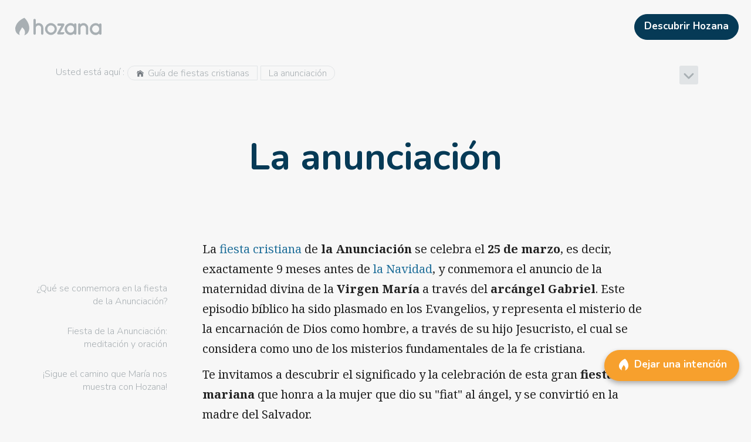

--- FILE ---
content_type: text/html; charset=utf-8
request_url: https://hozana.org/es/fiestas/anunciacion
body_size: 18345
content:
<!DOCTYPE html><html lang="es" style="height:100%"><head prefix="og: http://ogp.me/ns# article: http://ogp.me/ns/article# profile: http://ogp.me/ns/profile#"><meta charSet="utf-8"/><meta name="viewport" content="width=device-width, initial-scale=1"/><title>La anunciación - Hozana</title><meta property="og:title" content="La anunciación"/><meta name="twitter:title" content="La anunciación"/><meta property="og:image" content="https://hozana.org/img/hozana_share.jpg"/><meta name="twitter:image" content="https://hozana.org/img/hozana_share.jpg"/><link rel="canonical" href="https://hozana.org/es/fiestas/anunciacion"/><meta name="description" content="¿Qué se conmemora en esta fiesta y cuándo se celebra? Descubre con Hozana por qué los cristianos celebran la Anunciación de la Virgen María el 25 de marzo."/><meta name="twitter:description" content="¿Qué se conmemora en esta fiesta y cuándo se celebra? Descubre con Hozana por qué los cristianos celebran la Anunciación de la Virgen María el 25 de marzo."/><meta property="og:description" content="¿Qué se conmemora en esta fiesta y cuándo se celebra? Descubre con Hozana por qué los cristianos celebran la Anunciación de la Virgen María el 25 de marzo."/><meta property="og:type" content="website"/><meta name="twitter:card" content="summary_large_image"/><meta property="fb:app_id" content="1437900693100240"/><meta property="og:url" content="https://hozana.org/es/fiestas/anunciacion"/><meta property="og:locale" content="es_ES"/><meta name="robots" content="index, follow"/><link rel="stylesheet" type="text/css" data-href="https://fonts.googleapis.com/css?family=Noto+Serif:400,700,400italic" data-optimized-fonts="true"/><meta name="next-head-count" content="18"/><meta http-equiv="X-UA-Compatible" content="IE=edge"/> <meta charSet="utf-8"/> <meta name="facebook-domain-verification" content="c48m861eby37fxb4ef9zwgw3bq5q2d"/><script async="" defer="" src="https://www.googletagmanager.com/gtm.js?l=gtmDL&amp;id=GTM-PNXWBQW&amp;&amp;gtm_auth=mUgiyWFhn5J47qFaBgycOQ&amp;&amp;gtm_preview=env-1"></script><script>
                window.gtmDL = window.gtmDL || [];
                window.gtmPush = function(args) { gtmDL.push(args); }
                gtmPush({
                  event: 'gtm.js',
                  'gtm.start': new Date().getTime(),
                  appName: 'Hozana',
                  appVersion: '4.68.6',
                  isWidget: false,
                  ssr: true
                });
              </script><meta name="apple-mobile-web-app-capable" content="yes"/><script>
/*
    Bienvenue à toi, visiteur du code source d'Hozana.org !
    Ici, nous bâtissons une cathédrale. Nous cherchons à mettre en oeuvre le meilleur de la techno afin de rassembler une immense communauté de prière sur Internet et mobile.

    Le site est développé par l'association Hozana, dont le modèle repose sur les dons, et le bénévolat. L'association compte une équipe de 20 permanents (dont 5 dev, un designer/intégrateur, un product owner), et plus de 90 bénévoles (dont une dizaine de dev).

    Nous cherchons en permanence des développeurs bénévoles pour nous aider à livrer rapidement des produits selon les meilleurs standards du Web. Si tu veux rejoindre un projet passionnant et nous aider à rendre le monde chaque jour un peu plus priant, n'hésite pas à nous écrire ici : https://hozana.org/contact.

    Nous cherchons également régulièrement à recruter des développeurs, donc n'hésite pas à nous écrire si cela peut t'intéresser !

    Notre stack :
    - Front : React, Typescript, NextJS, Redux, Service Workers (Hozana.org est une PWA), Storybook, Cypress
    - Server : API REST en Symfony, MySQL, Elasticsearch, Redis
    - Data : une application Metabase tourne avec une réplication quotidienne du MySQL de prod, après quelques adaptations d’un ETL écrit en python.
    - Tooling : CircleCI, Prometheus / Grafana, Sentry, Uptime. L’environnement de dev est sous Docker.
    - Tests : Jest, Storybook, Cypress

    « Nous, on est à peine une dizaine. C'est un tout petit navire. C'est pas un navire, c'est une barque. C'est pas une barque d'ailleurs, c'est un radeau. Mais sur le radeau, j'ai choisi les meilleurs. »


                                  .:+oo-
                              ':+ssssssso-
                           ':ossssssssssss+'
                         -+sssssssssssssssss-
                      '/sssssssssssssssssssss/
                    '/ssssssssssssssssssssssss+'
                   :ssssssssssssssssssssssssssso'
                 .ossssssssssssssssssssssssssssso
                :ssssssssssssssssssssssssssssssss+
               +ssssssssssssssssssssssssssssssssss-
              +ssssssssssssssssssssssssssssssssssss
             /sssssssssssssssssssssssssssssssssssss:
            .sssssssssssssssssssssssssssssssssssssso
            +ssssssssssssssssss+osssssssssssssssssss
            ssssssssssssssssss-  -osssssssssssssssss'
           'sssssssssssssssss-     :ssssssssssssssss
            ssssssssssssssss.       'ossssssssssssso
            /ssssssssssssso'         '+ssssssssssss-
            'ssssssssssss+            'ssssssssssso'
             .ssssssssss+              :ssssssssso'
              .sssssssso               .sssssssso'
               '+ssssss:               .sssssss/
                 .+ssss:               /sssss/'
                   ./oso'             .ssso:'
                      '--            .+/-
*/
</script><link rel="dns-prefetch" href="https://hozana.org/"/><link rel="dns-prefetch" href="https://files.hozana.org/"/><link rel="manifest" href="/manifest.json"/><link rel="apple-touch-icon" sizes="180x180" href="/img/favicons/apple-touch-icon.png"/><link rel="icon" type="image/png" href="/img/favicons/favicon-32x32.png" sizes="32x32"/><link rel="icon" type="image/png" href="/img/favicons/favicon-16x16.png" sizes="16x16"/><link rel="mask-icon" href="/img/favicons/safari-pinned-tab.svg" color="#f7a02d"/><link rel="shortcut icon" type="image/x-icon" href="/favicon.ico?09112019"/><meta name="version" content="4.68.6"/><meta name="msapplication-config" content="/img/favicons/browserconfig.xml"/><meta name="msapplication-TileColor" content="#ed7600"/><meta name="msapplication-TileImage" content="/img/favicons/mstile-144x144.png"/><meta name="theme-color" content="#f7a02d"/><meta name="apple-mobile-web-app-status-bar-style" content="#f7a02d"/><meta name="p:domain_verify" content="2bb2890d8e0c0b8981f17a3bbe20ac8e"/><meta property="og:site_name" content="Hozana.org"/><link rel="stylesheet" data-href="https://fonts.googleapis.com/css?family=Nunito:300,600,700|Noto+Serif:400,700,400italic&amp;display=swap"/><script id="vwoCode" data-nscript="beforeInteractive">window.window._vwo_code=window.window._vwo_code || (function() {
                var account_id=706531,
                version = 1.5,
                settings_tolerance=2000,
                library_tolerance=2500,
                use_existing_jquery=false,
                is_spa=1,
                hide_element='body',
                hide_element_style = 'opacity:0 !important;filter:alpha(opacity=0) !important;background:none !important',
                f=false,d=document,vwoCodeEl=d.querySelector('#vwoCode'),code={use_existing_jquery:function(){return use_existing_jquery},library_tolerance:function(){return library_tolerance},hide_element_style:function(){return'{'+hide_element_style+'}'},finish:function(){if(!f){f=true;var e=d.getElementById('_vis_opt_path_hides');if(e)e.parentNode.removeChild(e)}},finished:function(){return f},load:function(e){var t=d.createElement('script');t.fetchPriority='high';t.src=e;t.type='text/javascript';t.innerText;t.onerror=function(){window._vwo_code.finish()};d.getElementsByTagName('head')[0].appendChild(t)},getVersion:function(){return version},getMatchedCookies:function(e){var t=[];if(document.cookie){t=document.cookie.match(e)||[]}return t},getCombinationCookie:function(){var e=code.getMatchedCookies(/(?:^|;)\s?(vis_opt_exp\d+_combi=[^;$])/gi);e=e.map(function(e){try{var t=decodeURIComponent(e);if(!/vis_opt_exp\d+_combi=(?:\d+,?)+\s*$/.test(t)){return''}return t}catch(e){return''}});var i=[];e.forEach(function(e){var t=e.match(/([\d,]+)/g);t&&i.push(t.join('-'))});return i.join('|')},init:function(){if(d.URL.indexOf('vwo_disable')>-1)return;window.settings_timer=setTimeout(function(){window._vwo_code.finish()},settings_tolerance);var e=d.createElement('style'),t=hide_element?hide_element+'{'+hide_element_style+'}':'',i=d.getElementsByTagName('head')[0];e.setAttribute('id','_vis_opt_path_hides');vwoCodeEl&&e.setAttribute('nonce',vwoCodeEl.nonce);e.setAttribute('type','text/css');if(e.styleSheet)e.styleSheet.cssText=t;else e.appendChild(d.createTextNode(t));i.appendChild(e);var n=this.getCombinationCookie();this.load('https://dev.visualwebsiteoptimizer.com/j.php?a='+account_id+'&u='+encodeURIComponent(d.URL)+'&f='+ +is_spa+'&vn='+version+(n?'&c='+n:''));return settings_timer}};window._vwo_settings_timer = code.init();return code;}());</script><script id="delete-start-url-cache" data-nscript="beforeInteractive">
                if (window.caches) {
                  window.caches.delete('start-url').catch();
                }
                </script><link rel="preload" href="/_next/static/css/b57f42e3af9afa40.css" as="style"/><link rel="stylesheet" href="/_next/static/css/b57f42e3af9afa40.css" data-n-g=""/><noscript data-n-css=""></noscript><style data-styled="" data-styled-version="5.3.11">.bgPDMM{vertical-align:middle;margin:0 5px 3px 0;font-size:1em;}/*!sc*/
.bgPDMM,.bgPDMM span,.bgPDMM svg{width:1em;height:1em;max-width:1em;max-height:1em;display:inline-block;}/*!sc*/
.bgPDMM svg{vertical-align:top;-webkit-transition:all 0.1s;transition:all 0.1s;color:#747A80;stroke:currentColor;stroke-width:0%;pointer-events:none;}/*!sc*/
.iNbTWg{vertical-align:middle;}/*!sc*/
@media (min-width:0px){.iNbTWg{font-size:1.7em;}}/*!sc*/
@media (min-width:820px){.iNbTWg{font-size:2em;}}/*!sc*/
.iNbTWg,.iNbTWg span,.iNbTWg svg{width:1em;height:1em;max-width:1em;max-height:1em;display:inline-block;}/*!sc*/
.iNbTWg svg{vertical-align:top;-webkit-transition:all 0.1s;transition:all 0.1s;color:#A8AFB3;stroke:currentColor;stroke-width:0%;pointer-events:none;}/*!sc*/
.chRFoi{vertical-align:middle;margin:0 5px 5px 0;font-size:1.4em;}/*!sc*/
.chRFoi,.chRFoi span,.chRFoi svg{width:1em;height:1em;max-width:1em;max-height:1em;display:inline-block;}/*!sc*/
.chRFoi svg{vertical-align:top;-webkit-transition:all 0.1s;transition:all 0.1s;stroke:currentColor;stroke-width:0%;pointer-events:none;}/*!sc*/
.dlNyjx{vertical-align:middle;margin:0 0 0 10px;font-size:1.5em;}/*!sc*/
.dlNyjx,.dlNyjx span,.dlNyjx svg{width:1em;height:1em;max-width:1em;max-height:1em;display:inline-block;}/*!sc*/
.dlNyjx svg{vertical-align:top;-webkit-transition:all 0.1s;transition:all 0.1s;color:#23719B;stroke:currentColor;stroke-width:0%;pointer-events:none;}/*!sc*/
.csChEB{vertical-align:middle;font-size:0.9em;}/*!sc*/
.csChEB,.csChEB span,.csChEB svg{width:1em;height:1em;max-width:1em;max-height:1em;display:inline-block;}/*!sc*/
.csChEB svg{vertical-align:top;-webkit-transition:all 0.1s;transition:all 0.1s;stroke:currentColor;stroke-width:0%;pointer-events:none;}/*!sc*/
.gYUTen{vertical-align:unset;float:left;margin:0 6px 0 0;font-size:24px;}/*!sc*/
.gYUTen,.gYUTen span,.gYUTen svg{width:1em;height:1em;max-width:1em;max-height:1em;display:inline-block;}/*!sc*/
.gYUTen svg{vertical-align:top;-webkit-transition:all 0.1s;transition:all 0.1s;stroke:currentColor;stroke-width:0%;pointer-events:none;}/*!sc*/
data-styled.g3[id="sc-5e47dfb4-0"]{content:"bgPDMM,iNbTWg,chRFoi,dlNyjx,csChEB,gYUTen,"}/*!sc*/
.givsSG{width:448px;height:unset;max-width:100%;max-height:unset;width:100%;font-size:1em;text-align:center;color:grey;font-style:italic;}/*!sc*/
@media print{.givsSG{max-width:360px !important;max-height:360px !important;display:block;margin:auto;}}/*!sc*/
.bcrhtm{width:990px;height:unset;max-width:100%;max-height:unset;width:100%;font-size:1em;text-align:center;color:grey;font-style:italic;}/*!sc*/
@media print{.bcrhtm{max-width:360px !important;max-height:360px !important;display:block;margin:auto;}}/*!sc*/
data-styled.g4[id="sc-11935458-0"]{content:"givsSG,bcrhtm,"}/*!sc*/
.jlSlWp{width:100%;height:32px;}/*!sc*/
.eXMhCd{width:100%;height:60px;}/*!sc*/
@media (min-width:540px) and (max-width:819px){.eXMhCd{display:none !important;}}/*!sc*/
@media (min-width:820px) and (max-width:1059px){.eXMhCd{display:none !important;}}/*!sc*/
@media (min-width:1060px) and (max-width:1199px){.eXMhCd{display:none !important;}}/*!sc*/
@media (min-width:1200px) and (max-width:9000px){.eXMhCd{display:none !important;}}/*!sc*/
data-styled.g7[id="sc-69427dce-0"]{content:"jlSlWp,eXMhCd,"}/*!sc*/
.etuvVc{width:147px;max-width:100%;max-height:100%;display:inline-block;vertical-align:top;-webkit-transition:all 0.1s;transition:all 0.1s;color:#A8AFB3;--color-fill:#A8AFB3;aspect-ratio:210/67;stroke:currentColor;stroke-width:0%;pointer-events:none;}/*!sc*/
data-styled.g9[id="sc-6c248d49-0"]{content:"etuvVc,"}/*!sc*/
.gMNsnL{clear:both;}/*!sc*/
@media print{.gMNsnL{display:none;}}/*!sc*/
@media (min-width:0px) and (max-width:539px){.gMNsnL{-webkit-tap-highlight-color:transparent;cursor:default;}}/*!sc*/
.bYelgX{clear:both;padding:1em;}/*!sc*/
@media (min-width:0px) and (max-width:539px){.bYelgX{-webkit-tap-highlight-color:transparent;cursor:default;}}/*!sc*/
.jfDcuU{clear:both;margin:0 10px;width:auto;}/*!sc*/
@media (min-width:0px) and (max-width:539px){.jfDcuU{-webkit-tap-highlight-color:transparent;cursor:default;}}/*!sc*/
.biPnGQ{clear:both;margin:auto;max-width:1200px;}/*!sc*/
@media (min-width:0px){.biPnGQ{padding:20px 10px 40px 0;}}/*!sc*/
@media (min-width:1060px){.biPnGQ{padding:20px 50px 80px;}}/*!sc*/
@media (min-width:0px) and (max-width:539px){.biPnGQ{-webkit-tap-highlight-color:transparent;cursor:default;}}/*!sc*/
.hpqVaa{clear:both;}/*!sc*/
@media (min-width:0px) and (max-width:539px){.hpqVaa{-webkit-tap-highlight-color:transparent;cursor:default;}}/*!sc*/
.jqxsZI{clear:both;width:0;min-width:0;min-height:0;}/*!sc*/
@media (min-width:0px) and (max-width:539px){.jqxsZI{-webkit-tap-highlight-color:transparent;cursor:default;}}/*!sc*/
.cmhrrV{clear:both;width:100%;height:100%;}/*!sc*/
@media (min-width:0px){.cmhrrV{padding:0 100px 0 1em;}}/*!sc*/
@media (min-width:1060px){.cmhrrV{padding:0 5px;}}/*!sc*/
@media (min-width:0px) and (max-width:539px){.cmhrrV{-webkit-tap-highlight-color:transparent;cursor:default;}}/*!sc*/
.bhpApU{clear:both;}/*!sc*/
@media (min-width:0px){.bhpApU{max-width:calc(300px - 30px);}}/*!sc*/
@media (min-width:1060px){.bhpApU{max-width:calc(45% - 10px);}}/*!sc*/
@media (min-width:0px) and (max-width:539px){.bhpApU{-webkit-tap-highlight-color:transparent;cursor:default;}}/*!sc*/
.bJLaMa{clear:both;padding:1px 8px;height:25px;}/*!sc*/
@media (min-width:0px) and (max-width:539px){.bJLaMa{-webkit-tap-highlight-color:transparent;cursor:default;}}/*!sc*/
.fpbIFH{clear:both;margin:0 auto 30px;max-width:500px;}/*!sc*/
@media (min-width:0px){.fpbIFH{padding:10px 10px 0;}}/*!sc*/
@media (min-width:540px){.fpbIFH{padding:1em 1em 0;}}/*!sc*/
@media (min-width:820px){.fpbIFH{padding:25px 25px 0;}}/*!sc*/
@media (min-width:0px){.fpbIFH{width:100%;}}/*!sc*/
@media (min-width:820px){.fpbIFH{width:80%;}}/*!sc*/
@media (min-width:1060px) and (max-width:1199px){.fpbIFH{display:none !important;}}/*!sc*/
@media (min-width:1200px) and (max-width:9000px){.fpbIFH{display:none !important;}}/*!sc*/
@media (min-width:0px) and (max-width:539px){.fpbIFH{-webkit-tap-highlight-color:transparent;cursor:default;}}/*!sc*/
.ghhOqQ{clear:both;padding:0 10px;width:100%;}/*!sc*/
@media (min-width:0px) and (max-width:539px){.ghhOqQ{-webkit-tap-highlight-color:transparent;cursor:default;}}/*!sc*/
.dKFyrE{clear:both;padding:25px;width:25%;}/*!sc*/
@media (min-width:0px) and (max-width:539px){.dKFyrE{display:none !important;}}/*!sc*/
@media (min-width:540px) and (max-width:819px){.dKFyrE{display:none !important;}}/*!sc*/
@media (min-width:820px) and (max-width:1059px){.dKFyrE{display:none !important;}}/*!sc*/
@media (min-width:0px) and (max-width:539px){.dKFyrE{-webkit-tap-highlight-color:transparent;cursor:default;}}/*!sc*/
.hrKkIP{clear:both;width:initial;}/*!sc*/
@media (min-width:0px) and (max-width:539px){.hrKkIP{display:none !important;}}/*!sc*/
@media (min-width:540px) and (max-width:819px){.hrKkIP{display:none !important;}}/*!sc*/
@media (min-width:820px) and (max-width:1059px){.hrKkIP{display:none !important;}}/*!sc*/
@media (min-width:0px) and (max-width:539px){.hrKkIP{-webkit-tap-highlight-color:transparent;cursor:default;}}/*!sc*/
.jKpQKX{clear:both;margin:0 0 0 auto;padding:1em 0 0 1em;max-width:250px;}/*!sc*/
@media (min-width:0px) and (max-width:539px){.jKpQKX{-webkit-tap-highlight-color:transparent;cursor:default;}}/*!sc*/
.hTnxpT{clear:both;max-width:800px;}/*!sc*/
@media (min-width:0px){.hTnxpT{margin:auto;}}/*!sc*/
@media (min-width:1060px){.hTnxpT{margin:0;}}/*!sc*/
@media (min-width:0px){.hTnxpT{padding:25px 10px 0;}}/*!sc*/
@media (min-width:540px){.hTnxpT{padding:25px 1em 0;}}/*!sc*/
@media (min-width:820px){.hTnxpT{padding:25px 25px 0;}}/*!sc*/
@media (min-width:0px){.hTnxpT{width:100%;}}/*!sc*/
@media (min-width:820px){.hTnxpT{width:80%;}}/*!sc*/
@media (min-width:1060px){.hTnxpT{width:75%;}}/*!sc*/
@media (min-width:0px) and (max-width:539px){.hTnxpT{-webkit-tap-highlight-color:transparent;cursor:default;}}/*!sc*/
.gNdGGF{clear:both;margin:1em auto 1em;padding:0 0 5px 0;max-width:400px;}/*!sc*/
@media (min-width:0px) and (max-width:539px){.gNdGGF{-webkit-tap-highlight-color:transparent;cursor:default;}}/*!sc*/
.kKgOrH{clear:both;padding:0 0 44.642857142857146%;max-width:100%;}/*!sc*/
@media (min-width:0px) and (max-width:539px){.kKgOrH{-webkit-tap-highlight-color:transparent;cursor:default;}}/*!sc*/
.bBIgWf{clear:both;padding:16px;max-width:100%;}/*!sc*/
@media (min-width:0px) and (max-width:539px){.bBIgWf{-webkit-tap-highlight-color:transparent;cursor:default;}}/*!sc*/
.iqWzyo{clear:both;margin:1em;height:auto;max-height:100vh;}/*!sc*/
@media (min-width:0px){.iqWzyo{width:auto;}}/*!sc*/
@media (min-width:540px){.iqWzyo{width:700px;}}/*!sc*/
@media (min-width:0px) and (max-width:539px){.iqWzyo{-webkit-tap-highlight-color:transparent;cursor:default;}}/*!sc*/
.hpPymQ{clear:both;height:100%;}/*!sc*/
@media (min-width:0px) and (max-width:539px){.hpPymQ{-webkit-tap-highlight-color:transparent;cursor:default;}}/*!sc*/
.jzNgeb{clear:both;padding:0 0 43.131313131313135%;max-width:100%;}/*!sc*/
@media (min-width:0px) and (max-width:539px){.jzNgeb{-webkit-tap-highlight-color:transparent;cursor:default;}}/*!sc*/
.iKrkrv{clear:both;width:60px;height:60px;}/*!sc*/
@media (min-width:0px) and (max-width:539px){.iKrkrv{-webkit-tap-highlight-color:transparent;cursor:default;}}/*!sc*/
.fskKWV{clear:both;padding:50px 1em 120px;}/*!sc*/
@media (min-width:0px) and (max-width:539px){.fskKWV{-webkit-tap-highlight-color:transparent;cursor:default;}}/*!sc*/
data-styled.g11[id="sc-198752fa-0"]{content:"gMNsnL,bYelgX,jfDcuU,biPnGQ,hpqVaa,jqxsZI,cmhrrV,bhpApU,bJLaMa,fpbIFH,ghhOqQ,dKFyrE,hrKkIP,jKpQKX,hTnxpT,gNdGGF,kKgOrH,bBIgWf,iqWzyo,hpPymQ,jzNgeb,iKrkrv,fskKWV,"}/*!sc*/
.dcuhHi{border-radius:1em 0 0 1em;}/*!sc*/
.fwZhyC{border-radius:0 1em 1em 0;}/*!sc*/
.itSq{border-radius:4px;}/*!sc*/
.hdYMA-D{border-radius:10px;}/*!sc*/
data-styled.g12[id="sc-8eee42d9-0"]{content:"dcuhHi,fwZhyC,itSq,hdYMA-D,"}/*!sc*/
.eNASHl{-webkit-flex:1;-ms-flex:1;flex:1;}/*!sc*/
.dGLXqu{-webkit-flex:none;-ms-flex:none;flex:none;}/*!sc*/
data-styled.g13[id="sc-33662822-0"]{content:"eNASHl,dGLXqu,bmTYyy,"}/*!sc*/
.dicDZo{display:-webkit-box;display:-webkit-flex;display:-ms-flexbox;display:flex;position:relative;}/*!sc*/
.bDpIGl{display:-webkit-box;display:-webkit-flex;display:-ms-flexbox;display:flex;position:relative;}/*!sc*/
.bDpIGl > .sc-33662822-0{padding:2.5px;}/*!sc*/
data-styled.g14[id="sc-380ac883-0"]{content:"dicDZo,bDpIGl,"}/*!sc*/
.eSABSX{word-break:break-word;word-wrap:break-word;-webkit-text-decoration:inherit;text-decoration:inherit;}/*!sc*/
data-styled.g15[id="sc-63279e6e-0"]{content:"eSABSX,"}/*!sc*/
.kkxKcM{width:100%;font-size:17px;line-height:24px;}/*!sc*/
.dOJlFi{line-height:1.4em;}/*!sc*/
.kUfHlQ{margin:0 5px;line-height:1.4em;}/*!sc*/
.cLtIhj{margin:0 5px;font-size:1em;line-height:1.4em;}/*!sc*/
.juhaXj{margin:0 0 10px;padding:0 50px 60px;line-height:1.4em;}/*!sc*/
@media (min-width:0px){.juhaXj{font-size:2em;}}/*!sc*/
@media (min-width:540px){.juhaXj{font-size:3em;}}/*!sc*/
@media (min-width:820px){.juhaXj{font-size:4em;}}/*!sc*/
.kOTiif{font-size:1em;line-height:2.5em;}/*!sc*/
.flqXHF{padding:16px;font-size:1.5em;line-height:1.4em;}/*!sc*/
.cSWoUM{font-size:19px;line-height:1.4em;}/*!sc*/
.hlJdMK{width:100%;font-size:19px;line-height:28px;}/*!sc*/
.cvBwYT{padding:1em 0 0;font-size:1.5em;line-height:1.4em;}/*!sc*/
.hXpGjO{font-size:1.5em;line-height:1.4em;}/*!sc*/
.hWevoT{padding:5px;font-size:1.1em;line-height:1.4em;}/*!sc*/
.fTpGTr{font-size:12px;line-height:1.4em;}/*!sc*/
.ftpGjj{font-size:17px;line-height:24px;}/*!sc*/
data-styled.g16[id="sc-63279e6e-1"]{content:"kkxKcM,dOJlFi,kUfHlQ,cLtIhj,juhaXj,kOTiif,flqXHF,cSWoUM,hlJdMK,cvBwYT,hXpGjO,hWevoT,fTpGTr,ftpGjj,"}/*!sc*/
.dLWRaq{max-width:100%;overflow:hidden;display:inline-block;text-overflow:ellipsis;}/*!sc*/
data-styled.g22[id="sc-6f050e74-0"]{content:"dLWRaq,"}/*!sc*/
.nVrix{height:100%;}/*!sc*/
.bUiDZg{margin:0 0 0 10px;padding:6px 0 !important;}/*!sc*/
.WSnqO{margin:0 0 20px;}/*!sc*/
.cyyeSs{margin:0;}/*!sc*/
data-styled.g23[id="sc-f99841bf-0"]{content:"nVrix,bUiDZg,bUsLNX,WSnqO,cyyeSs,"}/*!sc*/
.cofKmk{top:0;bottom:0;left:0;right:0;}/*!sc*/
.kvVGEw{top:0;right:0;}/*!sc*/
.jzFqAo{bottom:70px;}/*!sc*/
@media (min-width:0px){.jzFqAo{right:1em;}}/*!sc*/
@media (min-width:540px){.jzFqAo{right:20px;}}/*!sc*/
data-styled.g24[id="sc-d88357d7-0"]{content:"cofKmk,kvVGEw,jzFqAo,"}/*!sc*/
.ioKpil{padding:0;position:relative;vertical-align:middle;}/*!sc*/
.ioKpil > .styled-li{display:inline-block;}/*!sc*/
.hlnbWp{padding:0;position:relative;vertical-align:middle;}/*!sc*/
.hlnbWp > .styled-li{display:block;}/*!sc*/
.deJlVF{padding:0;position:relative;vertical-align:middle;margin:0 0 0 30px;}/*!sc*/
.deJlVF > .styled-li{display:block;}/*!sc*/
.eiLOhe{padding:0;position:relative;vertical-align:middle;margin:1em 0 0;padding:0 10px;}/*!sc*/
.eiLOhe > .styled-li{display:block;}/*!sc*/
data-styled.g27[id="sc-19e79e5d-0"]{content:"ioKpil,hlnbWp,deJlVF,eiLOhe,"}/*!sc*/
.kqtyoo,.kqtyoo .fr-wrapper,.kqtyoo .sc-f409be45-1{overflow-y:hidden;overflow-x:auto;}/*!sc*/
@media (min-width:0px) and (max-width:819px){.kqtyoo{overflow-x:auto;}.kqtyoo::-webkit-scrollbar{display:none;}}/*!sc*/
@media (min-width:540px) and (max-width:9000px){.kqtyoo::-webkit-scrollbar,.kqtyoo .fr-wrapper::-webkit-scrollbar,.kqtyoo .sc-f409be45-1::-webkit-scrollbar{width:6px;height:6px;padding:5px 0;}.kqtyoo::-webkit-scrollbar-thumb,.kqtyoo .fr-wrapper::-webkit-scrollbar-thumb,.kqtyoo .sc-f409be45-1::-webkit-scrollbar-thumb{background-color:rgba(0,0,0,0.15);border-radius:10px;}.kqtyoo::-webkit-scrollbar-track,.kqtyoo .fr-wrapper::-webkit-scrollbar-track,.kqtyoo .sc-f409be45-1::-webkit-scrollbar-track{background-color:rgba(0,0,0,0.08);border-left:none;border-radius:10px;}}/*!sc*/
data-styled.g28[id="sc-f99ebe97-0"]{content:"kqtyoo,"}/*!sc*/
.bBeJNV{display:inline-block;position:relative;}/*!sc*/
data-styled.g29[id="sc-9375f2ef-0"]{content:"bBeJNV,"}/*!sc*/
.jtJhrX{-webkit-transition:all 0.2s ease-in-out;transition:all 0.2s ease-in-out;cursor:pointer;padding:0;margin:auto;}/*!sc*/
@media (min-width:0px) and (max-width:819px){.jtJhrX{-webkit-user-select:none;-moz-user-select:none;-ms-user-select:none;user-select:none;-webkit-tap-highlight-color:transparent;cursor:default;}}/*!sc*/
.jtJhrX:not(.button-base){color:inherit;}/*!sc*/
.jtJhrX:hover,.jtJhrX:focus{-webkit-text-decoration:none;text-decoration:none;}/*!sc*/
.cSJPPH{-webkit-transition:all 0.2s ease-in-out;transition:all 0.2s ease-in-out;cursor:pointer;padding:0;}/*!sc*/
@media (min-width:0px) and (max-width:819px){.cSJPPH{-webkit-user-select:none;-moz-user-select:none;-ms-user-select:none;user-select:none;-webkit-tap-highlight-color:transparent;cursor:default;}}/*!sc*/
.cSJPPH:not(.button-base){color:inherit;}/*!sc*/
.cSJPPH:hover,.cSJPPH:focus{-webkit-text-decoration:none;text-decoration:none;}/*!sc*/
.fiUCM{-webkit-transition:all 0.2s ease-in-out;transition:all 0.2s ease-in-out;cursor:pointer;padding:0;width:100%;}/*!sc*/
@media (min-width:0px) and (max-width:819px){.fiUCM{-webkit-user-select:none;-moz-user-select:none;-ms-user-select:none;user-select:none;-webkit-tap-highlight-color:transparent;cursor:default;}}/*!sc*/
.fiUCM:not(.button-base){color:inherit;}/*!sc*/
.fiUCM:hover,.fiUCM:focus{-webkit-text-decoration:none;text-decoration:none;}/*!sc*/
.fPIFDj{-webkit-transition:all 0.2s ease-in-out;transition:all 0.2s ease-in-out;cursor:pointer;padding:0;}/*!sc*/
@media (min-width:0px) and (max-width:819px){.fPIFDj{-webkit-user-select:none;-moz-user-select:none;-ms-user-select:none;user-select:none;-webkit-tap-highlight-color:transparent;cursor:default;}}/*!sc*/
.fPIFDj:not(.button-base){color:inherit;}/*!sc*/
.fPIFDj:hover,.fPIFDj:focus{color:#23719B;-webkit-text-decoration:none;text-decoration:none;}/*!sc*/
.dsbFOY{-webkit-transition:all 0.2s ease-in-out;transition:all 0.2s ease-in-out;cursor:pointer;padding:0;text-align:left;}/*!sc*/
@media (min-width:0px) and (max-width:819px){.dsbFOY{-webkit-user-select:none;-moz-user-select:none;-ms-user-select:none;user-select:none;-webkit-tap-highlight-color:transparent;cursor:default;}}/*!sc*/
.dsbFOY:not(.button-base){color:inherit;}/*!sc*/
.dsbFOY:hover,.dsbFOY:focus{-webkit-text-decoration:none;text-decoration:none;}/*!sc*/
data-styled.g33[id="sc-468c4b1e-0"]{content:"jtJhrX,cSJPPH,fiUCM,fPIFDj,dsbFOY,"}/*!sc*/
.ioWAMW{display:inline;}/*!sc*/
data-styled.g34[id="sc-468c4b1e-1"]{content:"ioWAMW,"}/*!sc*/
.fOVEPJ{position:relative;overflow:hidden;}/*!sc*/
.fOVEPJ:before{content:'';position:absolute;top:50%;left:50%;width:0;height:0;-webkit-transform:translate(-50%,-50%);-ms-transform:translate(-50%,-50%);transform:translate(-50%,-50%);border-radius:50%;background-color:currentColor;visibility:hidden;z-index:2;}/*!sc*/
.fOVEPJ:not(:active):before{-webkit-animation:csPIHX 0.4s cubic-bezier(0,0,0.2,1);animation:csPIHX 0.4s cubic-bezier(0,0,0.2,1);-webkit-transition:visibility 0.4s step-end;transition:visibility 0.4s step-end;}/*!sc*/
.fOVEPJ:active:before{visibility:visible;}/*!sc*/
data-styled.g35[id="sc-3455482e-0"]{content:"fOVEPJ,"}/*!sc*/
.dtTzvd{color:#FFF;background-color:#063A56;border-color:#063A56;}/*!sc*/
.dtTzvd:hover{color:#FFF;background-color:#23719B;border-color:#23719B;}/*!sc*/
.dtTzvd:focus{color:#FFF;background-color:#23719B;border-color:#23719B;}/*!sc*/
.jxxSXd{color:#FFF;background-color:#23719B;border-color:#23719B;}/*!sc*/
.jxxSXd:hover{color:#FFF;background-color:#063A56;border-color:#063A56;}/*!sc*/
.jxxSXd:focus{color:#FFF;background-color:#063A56;border-color:#063A56;}/*!sc*/
.fIqcbJ{color:#FFF;background-color:#F7A02d;border-color:#F7A02d;}/*!sc*/
.fIqcbJ:hover{color:#FFF;background-color:#ED7600;border-color:#ED7600;}/*!sc*/
.fIqcbJ:focus{color:#FFF;background-color:#ED7600;border-color:#ED7600;}/*!sc*/
.cJhjQg{color:#A8AFB3;background-color:transparent;border-color:transparent;}/*!sc*/
.cJhjQg:hover{color:#747A80;background-color:rgba(0,0,0,0.10);border-color:transparent;}/*!sc*/
.cJhjQg:focus{color:#747A80;background-color:rgba(0,0,0,0.10);border-color:transparent;}/*!sc*/
data-styled.g36[id="sc-8349901-0"]{content:"dtTzvd,jxxSXd,fIqcbJ,cJhjQg,"}/*!sc*/
.WVYRf{-webkit-flex:0 0 auto;-ms-flex:0 0 auto;flex:0 0 auto;display:inline-block;-webkit-transition:all 0.1s ease-in-out;transition:all 0.1s ease-in-out;text-align:center;vertical-align:middle;border-width:1px;border-style:solid;width:auto;margin:0 5px 0 0;}/*!sc*/
.WVYRf,.WVYRf:active,.WVYRf:focus{outline:none;}/*!sc*/
span .sc-cf78774d-0{vertical-align:middle;}/*!sc*/
.WVYRf::first-letter{text-transform:uppercase;}/*!sc*/
.sc-cf78774d-0 + .sc-cf78774d-0{margin-left:5px;}/*!sc*/
@media print{.WVYRf{display:none;}}/*!sc*/
.fWwSst{-webkit-flex:0 0 auto;-ms-flex:0 0 auto;flex:0 0 auto;display:inline-block;-webkit-transition:all 0.1s ease-in-out;transition:all 0.1s ease-in-out;text-align:center;vertical-align:middle;border-width:1px;border-style:solid;}/*!sc*/
.fWwSst,.fWwSst:active,.fWwSst:focus{outline:none;}/*!sc*/
span .sc-cf78774d-0{vertical-align:middle;}/*!sc*/
.fWwSst::first-letter{text-transform:uppercase;}/*!sc*/
.sc-cf78774d-0 + .sc-cf78774d-0{margin-left:5px;}/*!sc*/
@media print{.fWwSst{display:none;}}/*!sc*/
.etKMIa{-webkit-flex:0 0 auto;-ms-flex:0 0 auto;flex:0 0 auto;display:inline-block;-webkit-transition:all 0.1s ease-in-out;transition:all 0.1s ease-in-out;text-align:center;vertical-align:middle;border-width:1px;border-style:solid;width:100%;}/*!sc*/
.etKMIa,.etKMIa:active,.etKMIa:focus{outline:none;}/*!sc*/
span .sc-cf78774d-0{vertical-align:middle;}/*!sc*/
.etKMIa::first-letter{text-transform:uppercase;}/*!sc*/
.sc-cf78774d-0 + .sc-cf78774d-0{margin-left:5px;}/*!sc*/
@media print{.etKMIa{display:none;}}/*!sc*/
data-styled.g37[id="sc-cf78774d-0"]{content:"WVYRf,fWwSst,etKMIa,"}/*!sc*/
.cbOdgZ{line-height:0;border-radius:50%;-webkit-transition:all 0.2s;transition:all 0.2s;cursor:pointer;padding:0;font-size:2em;height:1.4em;width:1.4em;}/*!sc*/
.sc-6f4bc317-0 + .sc-6f4bc317-0{margin-left:10px;}/*!sc*/
data-styled.g38[id="sc-6f4bc317-0"]{content:"cbOdgZ,"}/*!sc*/
.kySqfD{height:60px;-webkit-transition:height 0.3s;transition:height 0.3s;}/*!sc*/
.kySqfD.big-header-item-wrapper{height:5em !important;}/*!sc*/
data-styled.g54[id="sc-e76ac391-0"]{content:"kySqfD,"}/*!sc*/
.eGNdzL{max-width:1500px;padding:0;margin:0px auto;}/*!sc*/
@media (min-width:0px) and (max-width:1059px){.eGNdzL{width:100%;}}/*!sc*/
.jXrpiG{max-width:1010px;padding:50px 25px 25px;margin:0px auto;}/*!sc*/
@media (min-width:0px) and (max-width:1059px){.jXrpiG{width:100%;}}/*!sc*/
data-styled.g57[id="sc-acb86b94-0"]{content:"eGNdzL,jXrpiG,"}/*!sc*/
.hNuWry{height:100%;}/*!sc*/
.hNuWry > div{height:100%;}/*!sc*/
data-styled.g58[id="sc-b949a465-0"]{content:"hNuWry,"}/*!sc*/
.KtiIu{position:-webkit-sticky;position:sticky;top:55px;}/*!sc*/
data-styled.g59[id="sc-b949a465-1"]{content:"KtiIu,"}/*!sc*/
.bdcNpb{display:block;margin:0 0 25px 0;padding:2px 10px 2px 0;text-align:right;}/*!sc*/
.bdcNpb:hover{border-right:grey 1px solid;padding:2px 9px 2px 0;}/*!sc*/
data-styled.g60[id="sc-8b725664-0"]{content:"bdcNpb,"}/*!sc*/
.iblxA{font-family:'Noto Serif','Open Sans',Helvetica,Arial,sans-serif;line-height:1.7em;}/*!sc*/
@media (min-width:0px){.iblxA{font-size:1rem;}}/*!sc*/
@media (min-width:820px){.iblxA{font-size:1em;}}/*!sc*/
@media (min-width:1060px){.iblxA{font-size:1.25rem;}}/*!sc*/
.iblxA a{color:#2E9AD4;pointer-events:initial;-webkit-text-decoration:none;text-decoration:none;}/*!sc*/
.iblxA em{font-style:italic;}/*!sc*/
@media (min-width:540px){.iblxA .mobile{display:none;}}/*!sc*/
@media (min-width:0px) and (max-width:539px){.iblxA .desktop{display:none;}}/*!sc*/
.iblxA img,.iblxA video,.iblxA iframe{max-width:100%;}/*!sc*/
.iblxA img,.iblxA iframe{margin:10px auto 20px;max-width:100%;display:block;}/*!sc*/
.iblxA a:hover{color:#23719B;-webkit-text-decoration:underline;text-decoration:underline;}/*!sc*/
.iblxA a.no-underline:hover{-webkit-text-decoration:none;text-decoration:none;}/*!sc*/
.iblxA ul,.iblxA ol{margin-top:0.5rem;margin-bottom:0.5rem;padding-left:20px !important;list-style:initial !important;text-align:left !important;}/*!sc*/
.iblxA ul li,.iblxA ol li{text-align:left !important;}/*!sc*/
.iblxA ul ol,.iblxA ul ul{list-style-type:circle;}/*!sc*/
.iblxA p{margin-bottom:0.5em;text-align:left !important;}/*!sc*/
.iblxA p + h2,.iblxA div + h2,.iblxA strong + h2,.iblxA em + h2,.iblxA a + h2,.iblxA b + h2,.iblxA ul + h2,.iblxA pre + h2,.iblxA .guide-card__wrapper + h2,.iblxA blocquote + h2{margin-top:-1em;padding-top:2.5em;}/*!sc*/
.iblxA p + h3,.iblxA div + h3,.iblxA strong + h3,.iblxA em + h3,.iblxA a + h3,.iblxA pre + h3,.iblxA ul + h3,.iblxA .guide-card__wrapper + h3{margin-top:1.5em;}/*!sc*/
.iblxA h2 + h3{margin-top:1em;}/*!sc*/
.iblxA h2 + p,.iblxA h2 + ul,.iblxA h2 + div,.iblxA h2 + em,.iblxA h2 + strong,.iblxA h2 + pre,.iblxA h2 + .guide-card__wrapper{margin-top:1em;}/*!sc*/
.iblxA h3 + p,.iblxA h3 + ul,.iblxA h3 + div,.iblxA h3 + .guide-card__wrapper{margin-top:1em;}/*!sc*/
.iblxA .guide-card__wrapper + h3{margin-top:1em;}/*!sc*/
.iblxA .guide-card__wrapper + h2{margin-top:-1em;padding-top:2.4em;}/*!sc*/
.iblxA h2,.iblxA h3{line-height:1em;text-align:left !important;line-height:1.4em;}/*!sc*/
.iblxA h2{font-family:'Nunito','Open Sans',Helvetica,Arial,sans-serif;font-size:1.6em !important;font-weight:bold;color:#063A56;}/*!sc*/
.iblxA h3{font-size:1.4em !important;font-weight:normal;color:#063A56;}/*!sc*/
.iblxA .primary{color:#F7A02d;}/*!sc*/
.iblxA .secondary{color:#063A56;}/*!sc*/
.iblxA .guide-card__wrapper{max-width:400px;background:white;margin:1em auto 1em;padding-bottom:3px;box-shadow:0 4px 8px 0 rgba(0,0,0,0.2);border-radius:5px;overflow:hidden;}/*!sc*/
.iblxA .guide-card__image{width:100%;max-width:100%;max-height:100%;margin:0 auto 10px;}/*!sc*/
.iblxA .guide-card__title{padding:10px 1em;margin:0;color:#063A56;font-family:'Nunito','Open Sans',Helvetica,Arial,sans-serif;font-weight:bold;font-size:1em;}/*!sc*/
.iblxA .guide-card__title:hover{color:#23719B;}/*!sc*/
.iblxA .guide-card__row{padding:10px 1em 1em;-webkit-box-pack:justify;-webkit-justify-content:space-between;-ms-flex-pack:justify;justify-content:space-between;display:-webkit-box;display:-webkit-flex;display:-ms-flexbox;display:flex;}/*!sc*/
.iblxA .guide-card__members{color:#F7A02d;-webkit-flex:1;-ms-flex:1;flex:1;font-family:'Nunito',Helvetica,Arial,sans-serif;margin:auto;line-height:1em;}/*!sc*/
.iblxA .hoz_important{color:#F7A02d;background:#FFEFD9;padding:20px;border-radius:16px;margin:1em 0;}/*!sc*/
data-styled.g63[id="sc-4f1f2c20-2"]{content:"iblxA,"}/*!sc*/
.chTeTp .container{padding-right:1em;padding-left:1em;margin-right:auto;margin-left:auto;}/*!sc*/
@media (min-width:768px){.chTeTp .container{width:750px;}}/*!sc*/
@media (min-width:992px){.chTeTp .container{width:970px;}}/*!sc*/
@media (min-width:1200px){.chTeTp .container{width:1170px;}}/*!sc*/
.chTeTp .container-fluid{padding-right:1em;padding-left:1em;margin-right:auto;margin-left:auto;}/*!sc*/
.chTeTp .row{margin-right:-1em;margin-left:-1em;}/*!sc*/
.chTeTp .row:after,.chTeTp .row:before,.chTeTp .container:before,.chTeTp .container:after,.chTeTp .container-fluid:before,.chTeTp .container-fluid:after{display:table;content:' ';}/*!sc*/
.chTeTp .row:after,.chTeTp .container:after,.chTeTp .container-fluid:after{clear:both;}/*!sc*/
.chTeTp .col-xs-1,.chTeTp .col-sm-1,.chTeTp .col-md-1,.chTeTp .col-lg-1,.chTeTp .col-xs-2,.chTeTp .col-sm-2,.chTeTp .col-md-2,.chTeTp .col-lg-2,.chTeTp .col-xs-3,.chTeTp .col-sm-3,.chTeTp .col-md-3,.chTeTp .col-lg-3,.chTeTp .col-xs-4,.chTeTp .col-sm-4,.chTeTp .col-md-4,.chTeTp .col-lg-4,.chTeTp .col-xs-5,.chTeTp .col-sm-5,.chTeTp .col-md-5,.chTeTp .col-lg-5,.chTeTp .col-xs-6,.chTeTp .col-sm-6,.chTeTp .col-md-6,.chTeTp .col-lg-6,.chTeTp .col-xs-7,.chTeTp .col-sm-7,.chTeTp .col-md-7,.chTeTp .col-lg-7,.chTeTp .col-xs-8,.chTeTp .col-sm-8,.chTeTp .col-md-8,.chTeTp .col-lg-8,.chTeTp .col-xs-9,.chTeTp .col-sm-9,.chTeTp .col-md-9,.chTeTp .col-lg-9,.chTeTp .col-xs-10,.chTeTp .col-sm-10,.chTeTp .col-md-10,.chTeTp .col-lg-10,.chTeTp .col-xs-11,.chTeTp .col-sm-11,.chTeTp .col-md-11,.chTeTp .col-lg-11,.chTeTp .col-xs-12,.chTeTp .col-sm-12,.chTeTp .col-md-12,.chTeTp .col-lg-12{position:relative;min-height:1px;padding-right:1em;padding-left:1em;}/*!sc*/
.chTeTp .col-xs-1,.chTeTp .col-xs-2,.chTeTp .col-xs-3,.chTeTp .col-xs-4,.chTeTp .col-xs-5,.chTeTp .col-xs-6,.chTeTp .col-xs-7,.chTeTp .col-xs-8,.chTeTp .col-xs-9,.chTeTp .col-xs-10,.chTeTp .col-xs-11,.chTeTp .col-xs-12false{float:left;}/*!sc*/
.chTeTp .col-xs-1{width:8.333333333333334%;}/*!sc*/
.chTeTp .col-xs-2{width:16.666666666666668%;}/*!sc*/
.chTeTp .col-xs-3{width:25%;}/*!sc*/
.chTeTp .col-xs-4{width:33.333333333333336%;}/*!sc*/
.chTeTp .col-xs-5{width:41.666666666666664%;}/*!sc*/
.chTeTp .col-xs-6{width:50%;}/*!sc*/
.chTeTp .col-xs-7{width:58.333333333333336%;}/*!sc*/
.chTeTp .col-xs-8{width:66.66666666666667%;}/*!sc*/
.chTeTp .col-xs-9{width:75%;}/*!sc*/
.chTeTp .col-xs-10{width:83.33333333333333%;}/*!sc*/
.chTeTp .col-xs-11{width:91.66666666666667%;}/*!sc*/
.chTeTp .col-xs-12{width:100%;}/*!sc*/
.chTeTp .col-xs-pull-12{right:8.333333333333334%;}/*!sc*/
.chTeTp .col-xs-pull-11{right:9.090909090909092%;}/*!sc*/
.chTeTp .col-xs-pull-10{right:10%;}/*!sc*/
.chTeTp .col-xs-pull-9{right:11.11111111111111%;}/*!sc*/
.chTeTp .col-xs-pull-8{right:12.5%;}/*!sc*/
.chTeTp .col-xs-pull-7{right:14.285714285714286%;}/*!sc*/
.chTeTp .col-xs-pull-6{right:16.666666666666668%;}/*!sc*/
.chTeTp .col-xs-pull-5{right:20%;}/*!sc*/
.chTeTp .col-xs-pull-4{right:25%;}/*!sc*/
.chTeTp .col-xs-pull-3{right:33.333333333333336%;}/*!sc*/
.chTeTp .col-xs-pull-2{right:50%;}/*!sc*/
.chTeTp .col-xs-pull-1{right:100%;}/*!sc*/
.chTeTp .col-xs-pull-0{right:auto%;}/*!sc*/
.chTeTp .col-xs-push-12{left:8.333333333333334%;}/*!sc*/
.chTeTp .col-xs-push-11{left:9.090909090909092%;}/*!sc*/
.chTeTp .col-xs-push-10{left:10%;}/*!sc*/
.chTeTp .col-xs-push-9{left:11.11111111111111%;}/*!sc*/
.chTeTp .col-xs-push-8{left:12.5%;}/*!sc*/
.chTeTp .col-xs-push-7{left:14.285714285714286%;}/*!sc*/
.chTeTp .col-xs-push-6{left:16.666666666666668%;}/*!sc*/
.chTeTp .col-xs-push-5{left:20%;}/*!sc*/
.chTeTp .col-xs-push-4{left:25%;}/*!sc*/
.chTeTp .col-xs-push-3{left:33.333333333333336%;}/*!sc*/
.chTeTp .col-xs-push-2{left:50%;}/*!sc*/
.chTeTp .col-xs-push-1{left:100%;}/*!sc*/
.chTeTp .col-xs-push-0{left:auto%;}/*!sc*/
.chTeTp .col-xs-offset-12{margin-left:8.333333333333334%;}/*!sc*/
.chTeTp .col-xs-offset-11{margin-left:9.090909090909092%;}/*!sc*/
.chTeTp .col-xs-offset-10{margin-left:10%;}/*!sc*/
.chTeTp .col-xs-offset-9{margin-left:11.11111111111111%;}/*!sc*/
.chTeTp .col-xs-offset-8{margin-left:12.5%;}/*!sc*/
.chTeTp .col-xs-offset-7{margin-left:14.285714285714286%;}/*!sc*/
.chTeTp .col-xs-offset-6{margin-left:16.666666666666668%;}/*!sc*/
.chTeTp .col-xs-offset-5{margin-left:20%;}/*!sc*/
.chTeTp .col-xs-offset-4{margin-left:25%;}/*!sc*/
.chTeTp .col-xs-offset-3{margin-left:33.333333333333336%;}/*!sc*/
.chTeTp .col-xs-offset-2{margin-left:50%;}/*!sc*/
.chTeTp .col-xs-offset-1{margin-left:100%;}/*!sc*/
.chTeTp .col-xs-offset-0{margin-left:auto%;}/*!sc*/
@media (min-width:768px){.chTeTp .col-sm-1,.chTeTp .col-sm-2,.chTeTp .col-sm-3,.chTeTp .col-sm-4,.chTeTp .col-sm-5,.chTeTp .col-sm-6,.chTeTp .col-sm-7,.chTeTp .col-sm-8,.chTeTp .col-sm-9,.chTeTp .col-sm-10,.chTeTp .col-sm-11,.chTeTp .col-sm-12false{float:left;}.chTeTp .col-sm-1{width:8.333333333333334%;}.chTeTp .col-sm-2{width:16.666666666666668%;}.chTeTp .col-sm-3{width:25%;}.chTeTp .col-sm-4{width:33.333333333333336%;}.chTeTp .col-sm-5{width:41.666666666666664%;}.chTeTp .col-sm-6{width:50%;}.chTeTp .col-sm-7{width:58.333333333333336%;}.chTeTp .col-sm-8{width:66.66666666666667%;}.chTeTp .col-sm-9{width:75%;}.chTeTp .col-sm-10{width:83.33333333333333%;}.chTeTp .col-sm-11{width:91.66666666666667%;}.chTeTp .col-sm-12{width:100%;}.chTeTp .col-sm-pull-12{right:8.333333333333334%;}.chTeTp .col-sm-pull-11{right:9.090909090909092%;}.chTeTp .col-sm-pull-10{right:10%;}.chTeTp .col-sm-pull-9{right:11.11111111111111%;}.chTeTp .col-sm-pull-8{right:12.5%;}.chTeTp .col-sm-pull-7{right:14.285714285714286%;}.chTeTp .col-sm-pull-6{right:16.666666666666668%;}.chTeTp .col-sm-pull-5{right:20%;}.chTeTp .col-sm-pull-4{right:25%;}.chTeTp .col-sm-pull-3{right:33.333333333333336%;}.chTeTp .col-sm-pull-2{right:50%;}.chTeTp .col-sm-pull-1{right:100%;}.chTeTp .col-sm-pull-0{right:auto%;}.chTeTp .col-sm-push-12{left:8.333333333333334%;}.chTeTp .col-sm-push-11{left:9.090909090909092%;}.chTeTp .col-sm-push-10{left:10%;}.chTeTp .col-sm-push-9{left:11.11111111111111%;}.chTeTp .col-sm-push-8{left:12.5%;}.chTeTp .col-sm-push-7{left:14.285714285714286%;}.chTeTp .col-sm-push-6{left:16.666666666666668%;}.chTeTp .col-sm-push-5{left:20%;}.chTeTp .col-sm-push-4{left:25%;}.chTeTp .col-sm-push-3{left:33.333333333333336%;}.chTeTp .col-sm-push-2{left:50%;}.chTeTp .col-sm-push-1{left:100%;}.chTeTp .col-sm-push-0{left:auto%;}.chTeTp .col-sm-offset-12{margin-left:8.333333333333334%;}.chTeTp .col-sm-offset-11{margin-left:9.090909090909092%;}.chTeTp .col-sm-offset-10{margin-left:10%;}.chTeTp .col-sm-offset-9{margin-left:11.11111111111111%;}.chTeTp .col-sm-offset-8{margin-left:12.5%;}.chTeTp .col-sm-offset-7{margin-left:14.285714285714286%;}.chTeTp .col-sm-offset-6{margin-left:16.666666666666668%;}.chTeTp .col-sm-offset-5{margin-left:20%;}.chTeTp .col-sm-offset-4{margin-left:25%;}.chTeTp .col-sm-offset-3{margin-left:33.333333333333336%;}.chTeTp .col-sm-offset-2{margin-left:50%;}.chTeTp .col-sm-offset-1{margin-left:100%;}.chTeTp .col-sm-offset-0{margin-left:auto%;}}/*!sc*/
@media (min-width:992px){.chTeTp .col-md-1,.chTeTp .col-md-2,.chTeTp .col-md-3,.chTeTp .col-md-4,.chTeTp .col-md-5,.chTeTp .col-md-6,.chTeTp .col-md-7,.chTeTp .col-md-8,.chTeTp .col-md-9,.chTeTp .col-md-10,.chTeTp .col-md-11,.chTeTp .col-md-12false{float:left;}.chTeTp .col-md-1{width:8.333333333333334%;}.chTeTp .col-md-2{width:16.666666666666668%;}.chTeTp .col-md-3{width:25%;}.chTeTp .col-md-4{width:33.333333333333336%;}.chTeTp .col-md-5{width:41.666666666666664%;}.chTeTp .col-md-6{width:50%;}.chTeTp .col-md-7{width:58.333333333333336%;}.chTeTp .col-md-8{width:66.66666666666667%;}.chTeTp .col-md-9{width:75%;}.chTeTp .col-md-10{width:83.33333333333333%;}.chTeTp .col-md-11{width:91.66666666666667%;}.chTeTp .col-md-12{width:100%;}.chTeTp .col-md-pull-12{right:8.333333333333334%;}.chTeTp .col-md-pull-11{right:9.090909090909092%;}.chTeTp .col-md-pull-10{right:10%;}.chTeTp .col-md-pull-9{right:11.11111111111111%;}.chTeTp .col-md-pull-8{right:12.5%;}.chTeTp .col-md-pull-7{right:14.285714285714286%;}.chTeTp .col-md-pull-6{right:16.666666666666668%;}.chTeTp .col-md-pull-5{right:20%;}.chTeTp .col-md-pull-4{right:25%;}.chTeTp .col-md-pull-3{right:33.333333333333336%;}.chTeTp .col-md-pull-2{right:50%;}.chTeTp .col-md-pull-1{right:100%;}.chTeTp .col-md-pull-0{right:auto%;}.chTeTp .col-md-push-12{left:8.333333333333334%;}.chTeTp .col-md-push-11{left:9.090909090909092%;}.chTeTp .col-md-push-10{left:10%;}.chTeTp .col-md-push-9{left:11.11111111111111%;}.chTeTp .col-md-push-8{left:12.5%;}.chTeTp .col-md-push-7{left:14.285714285714286%;}.chTeTp .col-md-push-6{left:16.666666666666668%;}.chTeTp .col-md-push-5{left:20%;}.chTeTp .col-md-push-4{left:25%;}.chTeTp .col-md-push-3{left:33.333333333333336%;}.chTeTp .col-md-push-2{left:50%;}.chTeTp .col-md-push-1{left:100%;}.chTeTp .col-md-push-0{left:auto%;}.chTeTp .col-md-offset-12{margin-left:8.333333333333334%;}.chTeTp .col-md-offset-11{margin-left:9.090909090909092%;}.chTeTp .col-md-offset-10{margin-left:10%;}.chTeTp .col-md-offset-9{margin-left:11.11111111111111%;}.chTeTp .col-md-offset-8{margin-left:12.5%;}.chTeTp .col-md-offset-7{margin-left:14.285714285714286%;}.chTeTp .col-md-offset-6{margin-left:16.666666666666668%;}.chTeTp .col-md-offset-5{margin-left:20%;}.chTeTp .col-md-offset-4{margin-left:25%;}.chTeTp .col-md-offset-3{margin-left:33.333333333333336%;}.chTeTp .col-md-offset-2{margin-left:50%;}.chTeTp .col-md-offset-1{margin-left:100%;}.chTeTp .col-md-offset-0{margin-left:auto%;}}/*!sc*/
@media (min-width:1200px){.chTeTp .col-lg-1,.chTeTp .col-lg-2,.chTeTp .col-lg-3,.chTeTp .col-lg-4,.chTeTp .col-lg-5,.chTeTp .col-lg-6,.chTeTp .col-lg-7,.chTeTp .col-lg-8,.chTeTp .col-lg-9,.chTeTp .col-lg-10,.chTeTp .col-lg-11,.chTeTp .col-lg-12false{float:left;}.chTeTp .col-lg-1{width:8.333333333333334%;}.chTeTp .col-lg-2{width:16.666666666666668%;}.chTeTp .col-lg-3{width:25%;}.chTeTp .col-lg-4{width:33.333333333333336%;}.chTeTp .col-lg-5{width:41.666666666666664%;}.chTeTp .col-lg-6{width:50%;}.chTeTp .col-lg-7{width:58.333333333333336%;}.chTeTp .col-lg-8{width:66.66666666666667%;}.chTeTp .col-lg-9{width:75%;}.chTeTp .col-lg-10{width:83.33333333333333%;}.chTeTp .col-lg-11{width:91.66666666666667%;}.chTeTp .col-lg-12{width:100%;}.chTeTp .col-lg-pull-12{right:8.333333333333334%;}.chTeTp .col-lg-pull-11{right:9.090909090909092%;}.chTeTp .col-lg-pull-10{right:10%;}.chTeTp .col-lg-pull-9{right:11.11111111111111%;}.chTeTp .col-lg-pull-8{right:12.5%;}.chTeTp .col-lg-pull-7{right:14.285714285714286%;}.chTeTp .col-lg-pull-6{right:16.666666666666668%;}.chTeTp .col-lg-pull-5{right:20%;}.chTeTp .col-lg-pull-4{right:25%;}.chTeTp .col-lg-pull-3{right:33.333333333333336%;}.chTeTp .col-lg-pull-2{right:50%;}.chTeTp .col-lg-pull-1{right:100%;}.chTeTp .col-lg-pull-0{right:auto%;}.chTeTp .col-lg-push-12{left:8.333333333333334%;}.chTeTp .col-lg-push-11{left:9.090909090909092%;}.chTeTp .col-lg-push-10{left:10%;}.chTeTp .col-lg-push-9{left:11.11111111111111%;}.chTeTp .col-lg-push-8{left:12.5%;}.chTeTp .col-lg-push-7{left:14.285714285714286%;}.chTeTp .col-lg-push-6{left:16.666666666666668%;}.chTeTp .col-lg-push-5{left:20%;}.chTeTp .col-lg-push-4{left:25%;}.chTeTp .col-lg-push-3{left:33.333333333333336%;}.chTeTp .col-lg-push-2{left:50%;}.chTeTp .col-lg-push-1{left:100%;}.chTeTp .col-lg-push-0{left:auto%;}.chTeTp .col-lg-offset-12{margin-left:8.333333333333334%;}.chTeTp .col-lg-offset-11{margin-left:9.090909090909092%;}.chTeTp .col-lg-offset-10{margin-left:10%;}.chTeTp .col-lg-offset-9{margin-left:11.11111111111111%;}.chTeTp .col-lg-offset-8{margin-left:12.5%;}.chTeTp .col-lg-offset-7{margin-left:14.285714285714286%;}.chTeTp .col-lg-offset-6{margin-left:16.666666666666668%;}.chTeTp .col-lg-offset-5{margin-left:20%;}.chTeTp .col-lg-offset-4{margin-left:25%;}.chTeTp .col-lg-offset-3{margin-left:33.333333333333336%;}.chTeTp .col-lg-offset-2{margin-left:50%;}.chTeTp .col-lg-offset-1{margin-left:100%;}.chTeTp .col-lg-offset-0{margin-left:auto%;}}/*!sc*/
data-styled.g64[id="sc-8bace6cb-0"]{content:"chTeTp,"}/*!sc*/
.eaCbxN{position:absolute;}/*!sc*/
data-styled.g65[id="sc-d5ebd0d8-0"]{content:"eaCbxN,"}/*!sc*/
.eSHhyV.eSHhyV{margin:0 auto 10px;}/*!sc*/
data-styled.g66[id="sc-ab69992f-0"]{content:"eSHhyV,"}/*!sc*/
.ejpyNc{max-width:100%;z-index:160;box-shadow:0 5px 30px 0 rgba(0,0,0,0.2);outline:none;overflow-y:auto;overflow-x:hidden;-webkit-animation:200ms ease-in iXUeEl,200ms ease-in-out iYHgRC;animation:200ms ease-in iXUeEl,200ms ease-in-out iYHgRC;}/*!sc*/
@media (min-width:0px) and (max-width:539px){.ejpyNc{-webkit-animation:200ms ease-in iXUeEl, 200ms ease-in-out biMIOU;animation:200ms ease-in iXUeEl, 200ms ease-in-out biMIOU;position:absolute !important;width:auto !important;}}/*!sc*/
data-styled.g68[id="sc-60b16b27-0"]{content:"ejpyNc,"}/*!sc*/
@media (min-width:0px) and (max-width:539px){.cQAVZh{position:fixed;}}/*!sc*/
data-styled.g70[id="sc-60b16b27-2"]{content:"cQAVZh,"}/*!sc*/
.lhLyYD{-webkit-animation:iXUeEl 200ms ease;animation:iXUeEl 200ms ease;}/*!sc*/
data-styled.g71[id="sc-60b16b27-3"]{content:"lhLyYD,"}/*!sc*/
.dcmLDJ{border-radius:10px;}/*!sc*/
data-styled.g72[id="sc-f589c631-0"]{content:"dcmLDJ,"}/*!sc*/
.cnfRgf{padding:20px 0;}/*!sc*/
data-styled.g73[id="sc-f589c631-1"]{content:"cnfRgf,"}/*!sc*/
.dgwKhV::before{pointer-events:none;content:'';position:absolute;z-index:1;top:0;left:-25px;width:25px;height:100%;background:linear-gradient( to right, rgba(247,247,247,0) 0%, rgba(247,247,247,1) 60%, rgba(247,247,247,1) 100% );}/*!sc*/
data-styled.g78[id="sc-f1845c46-0"]{content:"dgwKhV,"}/*!sc*/
.hvUycE{background-color:#E1E4E6;border-radius:3px;cursor:pointer;}/*!sc*/
data-styled.g79[id="sc-af0be1dd-0"]{content:"hvUycE,"}/*!sc*/
.fGSuTe{-webkit-transition:all 200ms ease-in-out;transition:all 200ms ease-in-out;}/*!sc*/
.fGSuTe:hover{background:#E1E4E6;border-color:#E1E4E6;}/*!sc*/
.fGSuTe:hover .sc-6f050e74-0{color:#747A80 !important;}/*!sc*/
data-styled.g80[id="sc-af0be1dd-1"]{content:"fGSuTe,"}/*!sc*/
.dtQulf{box-shadow:0px 4px 8px rgba(0,0,0,0.3);}/*!sc*/
data-styled.g81[id="sc-463dbef6-0"]{content:"dtQulf,"}/*!sc*/
@-webkit-keyframes csPIHX{0%{width:0;height:0;opacity:.5;}100%{width:150px;height:150px;opacity:0;}}/*!sc*/
@keyframes csPIHX{0%{width:0;height:0;opacity:.5;}100%{width:150px;height:150px;opacity:0;}}/*!sc*/
data-styled.g116[id="sc-keyframes-csPIHX"]{content:"csPIHX,"}/*!sc*/
@-webkit-keyframes iXUeEl{from{opacity:0;}to{opacity:1;}}/*!sc*/
@keyframes iXUeEl{from{opacity:0;}to{opacity:1;}}/*!sc*/
data-styled.g117[id="sc-keyframes-iXUeEl"]{content:"iXUeEl,"}/*!sc*/
@-webkit-keyframes iYHgRC{from{-webkit-transform:translateY(20px);-ms-transform:translateY(20px);transform:translateY(20px);}to{-webkit-transform:translateY(0);-ms-transform:translateY(0);transform:translateY(0);}}/*!sc*/
@keyframes iYHgRC{from{-webkit-transform:translateY(20px);-ms-transform:translateY(20px);transform:translateY(20px);}to{-webkit-transform:translateY(0);-ms-transform:translateY(0);transform:translateY(0);}}/*!sc*/
data-styled.g118[id="sc-keyframes-iYHgRC"]{content:"iYHgRC,"}/*!sc*/
@-webkit-keyframes biMIOU{from{-webkit-transform:translateY(150px);-ms-transform:translateY(150px);transform:translateY(150px);}to{-webkit-transform:translateY(0);-ms-transform:translateY(0);transform:translateY(0);}}/*!sc*/
@keyframes biMIOU{from{-webkit-transform:translateY(150px);-ms-transform:translateY(150px);transform:translateY(150px);}to{-webkit-transform:translateY(0);-ms-transform:translateY(0);transform:translateY(0);}}/*!sc*/
data-styled.g119[id="sc-keyframes-biMIOU"]{content:"biMIOU,"}/*!sc*/
</style><link rel="stylesheet" href="https://fonts.googleapis.com/css?family=Noto+Serif:400,700,400italic"/><link rel="stylesheet" href="https://fonts.googleapis.com/css?family=Nunito:300,600,700|Noto+Serif:400,700,400italic&display=swap"/></head><body id="home" style="margin:0;height:100%"><div id="__next" data-reactroot=""><header id="header" style="background-color:transparent;position:relative" class="sc-198752fa-0 gMNsnL"><nav id="header-id" role="navigation" style="position:relative" class="sc-198752fa-0 bYelgX"><ul color="black70" style="list-style:none;display:flex;flex-direction:row;align-items:center;height:100%" class="sc-19e79e5d-0 ioKpil"><li style="margin-right:auto" class="sc-f99841bf-0 nVrix styled-li"><a rel="" data-testid="header-logo-button" href="/es" style="text-decoration:inherit" class="sc-468c4b1e-0 jtJhrX"><div id="header-logo-full" style="position:relative;display:flex;flex-direction:row;align-items:center;justify-content:center" class="sc-198752fa-0 jfDcuU sc-198752fa-0 sc-e76ac391-0 jfDcuU kySqfD header-item-wrapper"><svg color="black30" fill="black30" aria-label="Ir a la pagina principal" class="sc-6c248d49-0 etuvVc"><use href="/svg/hozana_logo.svg#hozana_logo"></use></svg></div></a></li><li style="margin-left:auto" class="sc-f99841bf-0 nVrix styled-li"><a rel="" style="align-items:center;justify-content:center;border-radius:50px;cursor:pointer;font-size:17px;line-height:24px;opacity:1;text-decoration:inherit;padding:8px 16px;font-weight:bold" class="sc-468c4b1e-0 cSJPPH sc-3455482e-0 sc-8349901-0 sc-cf78774d-0 sc-e76ac391-1 fOVEPJ dtTzvd WVYRf dbEdzk button-base " href="/es"><span class="sc-63279e6e-0 sc-63279e6e-1 sc-6f050e74-0 eSABSX dOJlFi dLWRaq sc-63279e6e-0 sc-63279e6e-1 eSABSX kkxKcM sc-63279e6e-0 sc-63279e6e-1 eSABSX kkxKcM" style="font-family:&#x27;Nunito&#x27;, Helvetica, Arial, sans-serif;vertical-align:text-bottom;display:inline-block;white-space:nowrap">Descubrir Hozana</span></a></li></ul></nav></header><script src="/immutable/CbNYzVwfmSww64L-ox92k/js/full-ssr-functions.js" type="text/javascript"></script><nav role="navigation" aria-label="Hilo de Ariane" style="position:relative" class="sc-198752fa-0 biPnGQ"><div style="position:relative;flex-wrap:nowrap" class="sc-198752fa-0 sc-380ac883-0 hpqVaa dicDZo"><div style="position:relative" class="sc-198752fa-0 sc-33662822-0 jqxsZI eNASHl"><div style="position:relative" class="sc-198752fa-0 sc-f99ebe97-0 cmhrrV kqtyoo"><div style="position:relative;flex-wrap:nowrap;margin:-2.5px" class="sc-198752fa-0 sc-380ac883-0 hpqVaa bDpIGl"><div style="position:relative" class="sc-198752fa-0 sc-33662822-0 hpqVaa dGLXqu"><span color="black30" class="sc-63279e6e-0 sc-63279e6e-1 eSABSX dOJlFi" style="font-family:&#x27;Nunito&#x27;, Helvetica, Arial, sans-serif;vertical-align:text-bottom;display:inline-block;color:#A8AFB3">Usted está aquí :</span></div><div style="position:relative" class="sc-198752fa-0 sc-33662822-0 bhpApU bmTYyy"><div style="position:relative;border:1px solid #E1E4E6" class="sc-198752fa-0 sc-8eee42d9-0 sc-af0be1dd-1 bJLaMa dcuhHi fGSuTe"><a rel="" href="/es/fiestas" style="text-decoration:inherit" class="sc-468c4b1e-0 cSJPPH"><span color="black30" class="sc-63279e6e-0 sc-63279e6e-1 sc-6f050e74-0 eSABSX kUfHlQ dLWRaq" style="font-family:&#x27;Nunito&#x27;, Helvetica, Arial, sans-serif;vertical-align:text-bottom;display:inline-block;color:#A8AFB3;white-space:nowrap"><span color="black50" class="sc-5e47dfb4-0 bgPDMM"><svg><use href="/svg/icons/home.svg#home"></use></svg></span>Guía de fiestas cristianas</span></a></div></div><div style="position:relative" class="sc-198752fa-0 sc-33662822-0 bhpApU bmTYyy"><div style="position:relative;border:1px solid #E1E4E6" class="sc-198752fa-0 sc-8eee42d9-0 bJLaMa fwZhyC"><span color="black30" class="sc-63279e6e-0 sc-63279e6e-1 sc-6f050e74-0 eSABSX cLtIhj dLWRaq" style="font-family:&#x27;Nunito&#x27;, Helvetica, Arial, sans-serif;vertical-align:text-bottom;display:inline-block;color:#A8AFB3;white-space:nowrap">La anunciación</span></div></div></div></div></div><div style="position:relative" class="sc-198752fa-0 sc-33662822-0 hpqVaa bmTYyy"><div color="background" style="color:#f7f7f7;position:relative" class="sc-198752fa-0 sc-f1845c46-0 hpqVaa dgwKhV"></div></div><div id="Breadcrumb__button" data-testid="breadcrumb-button" style="position:relative" class="sc-198752fa-0 sc-33662822-0 hpqVaa bmTYyy"><span color="black30" class="sc-5e47dfb4-0 iNbTWg sc-af0be1dd-0 hvUycE"><svg><use href="/svg/icons/chevron-down.svg#chevron-down"></use></svg></span></div></div><ol style="height:0px;overflow:hidden;max-width:800px;padding:0;margin:0 auto;list-style:none;width:100%" id="Breadcrumb__content" data-testid="breadcrumb-content" class="sc-19e79e5d-0 hlnbWp"><li class="sc-f99841bf-0 bUiDZg styled-li"><a rel="" style="font-size:1.4em;line-height:1em;font-family:&#x27;Nunito&#x27;, Helvetica, Arial, sans-serif;text-decoration:inherit;color:#063A56;font-weight:bold" color="darkBlue" href="/es/fiestas" class="sc-468c4b1e-0 cSJPPH"><span class="sc-5e47dfb4-0 chRFoi"><svg><use href="/svg/icons/home.svg#home"></use></svg></span>Guía de fiestas cristianas</a></li><li class="sc-f99841bf-0 bUsLNX styled-li"><ul style="list-style:none;width:100%" class="sc-19e79e5d-0 deJlVF"><li class="sc-f99841bf-0 bUiDZg styled-li"><a rel="" style="font-size:1em;line-height:1em;font-family:&#x27;Nunito&#x27;, Helvetica, Arial, sans-serif;text-decoration:underline;color:#063A56;font-weight:bold" color="darkBlue" href="/es/fiestas/anunciacion" class="sc-468c4b1e-0 cSJPPH">La anunciación</a></li><li class="sc-f99841bf-0 bUiDZg styled-li"><a rel="" style="font-size:1em;line-height:1em;font-family:&#x27;Nunito&#x27;, Helvetica, Arial, sans-serif;text-decoration:inherit;color:#063A56" color="darkBlue" href="/es/fiestas/cruz-gloriosa" class="sc-468c4b1e-0 cSJPPH">Exaltación de la Santa Cruz</a></li><li class="sc-f99841bf-0 bUiDZg styled-li"><a rel="" style="font-size:1em;line-height:1em;font-family:&#x27;Nunito&#x27;, Helvetica, Arial, sans-serif;text-decoration:inherit;color:#063A56" color="darkBlue" href="/es/fiestas/santiago-el-mayor" class="sc-468c4b1e-0 cSJPPH">25 de julio, fiesta de Santiago el Mayor</a></li><li class="sc-f99841bf-0 bUiDZg styled-li"><a rel="" style="font-size:1em;line-height:1em;font-family:&#x27;Nunito&#x27;, Helvetica, Arial, sans-serif;text-decoration:inherit;color:#063A56" color="darkBlue" href="/es/fiestas/santa-brigida-de-suecia" class="sc-468c4b1e-0 cSJPPH">23 de julio, fiesta de Santa Brígida de Suecia</a></li><li class="sc-f99841bf-0 bUiDZg styled-li"><a rel="" style="font-size:1em;line-height:1em;font-family:&#x27;Nunito&#x27;, Helvetica, Arial, sans-serif;text-decoration:inherit;color:#063A56" color="darkBlue" href="/es/fiestas/santa-maria-magdalena" class="sc-468c4b1e-0 cSJPPH">22 de julio, fiesta de Santa María Magdalena</a></li><li class="sc-f99841bf-0 bUiDZg styled-li"><a rel="" style="font-size:1em;line-height:1em;font-family:&#x27;Nunito&#x27;, Helvetica, Arial, sans-serif;text-decoration:inherit;color:#063A56" color="darkBlue" href="/es/fiestas/san-benito" class="sc-468c4b1e-0 cSJPPH">11 de julio, fiesta de San Benito</a></li><li class="sc-f99841bf-0 bUiDZg styled-li"><a rel="" style="font-size:1em;line-height:1em;font-family:&#x27;Nunito&#x27;, Helvetica, Arial, sans-serif;text-decoration:inherit;color:#063A56" color="darkBlue" href="/es/fiestas/san-pedro-y-pablo" class="sc-468c4b1e-0 cSJPPH">29 de junio, fiesta de los apóstoles San Pedro y San Pablo</a></li><li class="sc-f99841bf-0 bUiDZg styled-li"><a rel="" style="font-size:1em;line-height:1em;font-family:&#x27;Nunito&#x27;, Helvetica, Arial, sans-serif;text-decoration:inherit;color:#063A56" color="darkBlue" href="/es/fiestas/san-matias-apostol" class="sc-468c4b1e-0 cSJPPH">14 de mayo, fiesta del apóstol San Matías</a></li><li class="sc-f99841bf-0 bUiDZg styled-li"><a rel="" style="font-size:1em;line-height:1em;font-family:&#x27;Nunito&#x27;, Helvetica, Arial, sans-serif;text-decoration:inherit;color:#063A56" color="darkBlue" href="/es/fiestas/santa-catalina-de-siena" class="sc-468c4b1e-0 cSJPPH">29 de abril, fiesta de Santa Catalina de Siena</a></li><li class="sc-f99841bf-0 bUiDZg styled-li"><a rel="" style="font-size:1em;line-height:1em;font-family:&#x27;Nunito&#x27;, Helvetica, Arial, sans-serif;text-decoration:inherit;color:#063A56" color="darkBlue" href="/es/fiestas/san-marcos-evangelista" class="sc-468c4b1e-0 cSJPPH">25 de abril, fiesta de San Marcos evangelista</a></li><li class="sc-f99841bf-0 bUiDZg styled-li"><a rel="" style="font-size:1em;line-height:1em;font-family:&#x27;Nunito&#x27;, Helvetica, Arial, sans-serif;text-decoration:inherit;color:#063A56" color="darkBlue" href="/es/fiestas/san-mateo-apostol" class="sc-468c4b1e-0 cSJPPH">21 de septiembre, fiesta del apóstol y evangelista San Mateo</a></li><li class="sc-f99841bf-0 bUiDZg styled-li"><a rel="" style="font-size:1em;line-height:1em;font-family:&#x27;Nunito&#x27;, Helvetica, Arial, sans-serif;text-decoration:inherit;color:#063A56" color="darkBlue" href="/es/fiestas/transfiguracion" class="sc-468c4b1e-0 cSJPPH">La transfiguración</a></li><li class="sc-f99841bf-0 bUiDZg styled-li"><a rel="" style="font-size:1em;line-height:1em;font-family:&#x27;Nunito&#x27;, Helvetica, Arial, sans-serif;text-decoration:inherit;color:#063A56" color="darkBlue" href="/es/fiestas/todos-los-santos" class="sc-468c4b1e-0 cSJPPH">Día de Todos los Santos</a></li><li class="sc-f99841bf-0 bUiDZg styled-li"><a rel="" style="font-size:1em;line-height:1em;font-family:&#x27;Nunito&#x27;, Helvetica, Arial, sans-serif;text-decoration:inherit;color:#063A56" color="darkBlue" href="/es/fiestas/santos-angeles-guardianes" class="sc-468c4b1e-0 cSJPPH">Ángeles Custodios</a></li><li class="sc-f99841bf-0 bUiDZg styled-li"><a rel="" style="font-size:1em;line-height:1em;font-family:&#x27;Nunito&#x27;, Helvetica, Arial, sans-serif;text-decoration:inherit;color:#063A56" color="darkBlue" href="/es/fiestas/nuestra-senora-siete-dolores" class="sc-468c4b1e-0 cSJPPH">Virgen de los Dolores</a></li><li class="sc-f99841bf-0 bUiDZg styled-li"><a rel="" style="font-size:1em;line-height:1em;font-family:&#x27;Nunito&#x27;, Helvetica, Arial, sans-serif;text-decoration:inherit;color:#063A56" color="darkBlue" href="/es/fiestas/sagrado-corazon-de-jesus" class="sc-468c4b1e-0 cSJPPH">Día del Sagrado Corazón de Jesús</a></li><li class="sc-f99841bf-0 bUiDZg styled-li"><a rel="" style="font-size:1em;line-height:1em;font-family:&#x27;Nunito&#x27;, Helvetica, Arial, sans-serif;text-decoration:inherit;color:#063A56" color="darkBlue" href="/es/fiestas/san-juan-bautista" class="sc-468c4b1e-0 cSJPPH">Día de San Juan</a></li><li class="sc-f99841bf-0 bUiDZg styled-li"><a rel="" style="font-size:1em;line-height:1em;font-family:&#x27;Nunito&#x27;, Helvetica, Arial, sans-serif;text-decoration:inherit;color:#063A56" color="darkBlue" href="/es/fiestas/dia-madres" class="sc-468c4b1e-0 cSJPPH">Día de las madres</a></li><li class="sc-f99841bf-0 bUiDZg styled-li"><a rel="" style="font-size:1em;line-height:1em;font-family:&#x27;Nunito&#x27;, Helvetica, Arial, sans-serif;text-decoration:inherit;color:#063A56" color="darkBlue" href="/es/fiestas/corazon-inmaculado-maria" class="sc-468c4b1e-0 cSJPPH">Fiesta del Inmaculado corazón de María</a></li><li class="sc-f99841bf-0 bUiDZg styled-li"><a rel="" style="font-size:1em;line-height:1em;font-family:&#x27;Nunito&#x27;, Helvetica, Arial, sans-serif;text-decoration:inherit;color:#063A56" color="darkBlue" href="/es/fiestas/calendario-liturgico-2024" class="sc-468c4b1e-0 cSJPPH">Calendario litúrgico 2024</a></li><li class="sc-f99841bf-0 bUiDZg styled-li"><a rel="" style="font-size:1em;line-height:1em;font-family:&#x27;Nunito&#x27;, Helvetica, Arial, sans-serif;text-decoration:inherit;color:#063A56" color="darkBlue" href="/es/fiestas/san-jose" class="sc-468c4b1e-0 cSJPPH">Fiesta de San José: origen, devoción, oración</a></li><li class="sc-f99841bf-0 bUiDZg styled-li"><a rel="" style="font-size:1em;line-height:1em;font-family:&#x27;Nunito&#x27;, Helvetica, Arial, sans-serif;text-decoration:inherit;color:#063A56" color="darkBlue" href="/es/fiestas/san-miguel-arcangel" class="sc-468c4b1e-0 cSJPPH">Fiesta de San Miguel Arcángel: significado, celebración, tradiciones y oraciones</a></li><li class="sc-f99841bf-0 bUiDZg styled-li"><a rel="" style="font-size:1em;line-height:1em;font-family:&#x27;Nunito&#x27;, Helvetica, Arial, sans-serif;text-decoration:inherit;color:#063A56" color="darkBlue" href="/es/fiestas/preciosa-sangre" class="sc-468c4b1e-0 cSJPPH">En julio es la  fiesta de la Preciosa Sangre de Jesús</a></li><li class="sc-f99841bf-0 bUiDZg styled-li"><a rel="" style="font-size:1em;line-height:1em;font-family:&#x27;Nunito&#x27;, Helvetica, Arial, sans-serif;text-decoration:inherit;color:#063A56" color="darkBlue" href="/es/fiestas/dia-abuela" class="sc-468c4b1e-0 cSJPPH">Día de la Abuela, el primer domingo de marzo</a></li><li class="sc-f99841bf-0 bUiDZg styled-li"><a rel="" style="font-size:1em;line-height:1em;font-family:&#x27;Nunito&#x27;, Helvetica, Arial, sans-serif;text-decoration:inherit;color:#063A56" color="darkBlue" href="/es/fiestas/de-la-medalla-milagrosa" class="sc-468c4b1e-0 cSJPPH">27 de noviembre, fiesta de la Medalla Milagrosa</a></li><li class="sc-f99841bf-0 bUiDZg styled-li"><a rel="" style="font-size:1em;line-height:1em;font-family:&#x27;Nunito&#x27;, Helvetica, Arial, sans-serif;text-decoration:inherit;color:#063A56" color="darkBlue" href="/es/fiestas/san-francisco-de-asis" class="sc-468c4b1e-0 cSJPPH">4 de octubre, fiesta de San Francisco de Asís</a></li><li class="sc-f99841bf-0 bUiDZg styled-li"><a rel="" style="font-size:1em;line-height:1em;font-family:&#x27;Nunito&#x27;, Helvetica, Arial, sans-serif;text-decoration:inherit;color:#063A56" color="darkBlue" href="/es/fiestas/entrada-escolar" class="sc-468c4b1e-0 cSJPPH">Entrada escolar: Oraciones por los alumnos y los maestros</a></li><li class="sc-f99841bf-0 bUiDZg styled-li"><a rel="" style="font-size:1em;line-height:1em;font-family:&#x27;Nunito&#x27;, Helvetica, Arial, sans-serif;text-decoration:inherit;color:#063A56" color="darkBlue" href="/es/fiestas/nuestra-senora-del-rosario" class="sc-468c4b1e-0 cSJPPH">Fiesta de Nuestra Señora del Rosario: origen y oración</a></li><li class="sc-f99841bf-0 bUiDZg styled-li"><a rel="" style="font-size:1em;line-height:1em;font-family:&#x27;Nunito&#x27;, Helvetica, Arial, sans-serif;text-decoration:inherit;color:#063A56" color="darkBlue" href="/es/fiestas/catedra-de-san-pedro" class="sc-468c4b1e-0 cSJPPH">Cátedra de San Pedro Apóstol</a></li><li class="sc-f99841bf-0 bUiDZg styled-li"><a rel="" style="font-size:1em;line-height:1em;font-family:&#x27;Nunito&#x27;, Helvetica, Arial, sans-serif;text-decoration:inherit;color:#063A56" color="darkBlue" href="/es/fiestas/fiestas-marianas" class="sc-468c4b1e-0 cSJPPH">Celebrando a María durante todo el año</a></li><li class="sc-f99841bf-0 bUiDZg styled-li"><a rel="" style="font-size:1em;line-height:1em;font-family:&#x27;Nunito&#x27;, Helvetica, Arial, sans-serif;text-decoration:inherit;color:#063A56" color="darkBlue" href="/es/fiestas/dia-padre" class="sc-468c4b1e-0 cSJPPH">Día del Padre: Origen, celebración, devoción y oración</a></li><li class="sc-f99841bf-0 bUiDZg styled-li"><a rel="" style="font-size:1em;line-height:1em;font-family:&#x27;Nunito&#x27;, Helvetica, Arial, sans-serif;text-decoration:inherit;color:#063A56" color="darkBlue" href="/es/fiestas/san-felipe-y-santiago" class="sc-468c4b1e-0 cSJPPH">3 de mayo, fiesta de los santos apóstoles Felipe y Santiago</a></li><li class="sc-f99841bf-0 bUiDZg styled-li"><a rel="" style="font-size:1em;line-height:1em;font-family:&#x27;Nunito&#x27;, Helvetica, Arial, sans-serif;text-decoration:inherit;color:#063A56" color="darkBlue" href="/es/fiestas/santa-benedicta-de-la-cruz" class="sc-468c4b1e-0 cSJPPH">9 de agosto, fiesta de Santa Teresa Benedicta de la Cruz</a></li><li class="sc-f99841bf-0 bUiDZg styled-li"><a rel="" style="font-size:1em;line-height:1em;font-family:&#x27;Nunito&#x27;, Helvetica, Arial, sans-serif;text-decoration:inherit;color:#063A56" color="darkBlue" href="/es/fiestas/san-bartolome" class="sc-468c4b1e-0 cSJPPH">24 de agosto, fiesta del Apóstol San Bartolomé</a></li><li class="sc-f99841bf-0 bUiDZg styled-li"><a rel="" style="font-size:1em;line-height:1em;font-family:&#x27;Nunito&#x27;, Helvetica, Arial, sans-serif;text-decoration:inherit;color:#063A56" color="darkBlue" href="/es/fiestas/san-simon-y-judas" class="sc-468c4b1e-0 cSJPPH">28 de octubre, fiesta de los apóstoles San Simón y San Judas</a></li><li class="sc-f99841bf-0 bUiDZg styled-li"><a rel="" style="font-size:1em;line-height:1em;font-family:&#x27;Nunito&#x27;, Helvetica, Arial, sans-serif;text-decoration:inherit;color:#063A56" color="darkBlue" href="/es/fiestas/san-lucas-evangelista" class="sc-468c4b1e-0 cSJPPH">18 de octubre, fiesta del Evangelista San Lucas</a></li><li class="sc-f99841bf-0 bUiDZg styled-li"><a rel="" style="font-size:1em;line-height:1em;font-family:&#x27;Nunito&#x27;, Helvetica, Arial, sans-serif;text-decoration:inherit;color:#063A56" color="darkBlue" href="/es/fiestas/navidad" class="sc-468c4b1e-0 cSJPPH">Navidad</a></li><li class="sc-f99841bf-0 bUiDZg styled-li"><a rel="" style="font-size:1em;line-height:1em;font-family:&#x27;Nunito&#x27;, Helvetica, Arial, sans-serif;text-decoration:inherit;color:#063A56" color="darkBlue" href="/es/fiestas/natividad-virgen" class="sc-468c4b1e-0 cSJPPH">Natividad de la Virgen</a></li><li class="sc-f99841bf-0 bUiDZg styled-li"><a rel="" style="font-size:1em;line-height:1em;font-family:&#x27;Nunito&#x27;, Helvetica, Arial, sans-serif;text-decoration:inherit;color:#063A56" color="darkBlue" href="/es/fiestas/asuncion" class="sc-468c4b1e-0 cSJPPH">Asunción</a></li><li class="sc-f99841bf-0 bUiDZg styled-li"><a rel="" style="font-size:1em;line-height:1em;font-family:&#x27;Nunito&#x27;, Helvetica, Arial, sans-serif;text-decoration:inherit;color:#063A56" color="darkBlue" href="/es/fiestas/pentecostes" class="sc-468c4b1e-0 cSJPPH">Pentecostés</a></li><li class="sc-f99841bf-0 bUiDZg styled-li"><a rel="" style="font-size:1em;line-height:1em;font-family:&#x27;Nunito&#x27;, Helvetica, Arial, sans-serif;text-decoration:inherit;color:#063A56" color="darkBlue" href="/es/fiestas/visitacion" class="sc-468c4b1e-0 cSJPPH">Visitación</a></li><li class="sc-f99841bf-0 bUiDZg styled-li"><a rel="" style="font-size:1em;line-height:1em;font-family:&#x27;Nunito&#x27;, Helvetica, Arial, sans-serif;text-decoration:inherit;color:#063A56" color="darkBlue" href="/es/fiestas/ascension" class="sc-468c4b1e-0 cSJPPH">Ascensión</a></li><li class="sc-f99841bf-0 bUiDZg styled-li"><a rel="" style="font-size:1em;line-height:1em;font-family:&#x27;Nunito&#x27;, Helvetica, Arial, sans-serif;text-decoration:inherit;color:#063A56" color="darkBlue" href="/es/fiestas/pascua" class="sc-468c4b1e-0 cSJPPH">Pascua</a></li><li class="sc-f99841bf-0 bUiDZg styled-li"><a rel="" style="font-size:1em;line-height:1em;font-family:&#x27;Nunito&#x27;, Helvetica, Arial, sans-serif;text-decoration:inherit;color:#063A56" color="darkBlue" href="/es/fiestas/ramos" class="sc-468c4b1e-0 cSJPPH">Domingo de Ramos</a></li><li class="sc-f99841bf-0 bUiDZg styled-li"><a rel="" style="font-size:1em;line-height:1em;font-family:&#x27;Nunito&#x27;, Helvetica, Arial, sans-serif;text-decoration:inherit;color:#063A56" color="darkBlue" href="/es/fiestas/sagrada-familia" class="sc-468c4b1e-0 cSJPPH">La Sagrada Familia</a></li><li class="sc-f99841bf-0 bUiDZg styled-li"><a rel="" style="font-size:1em;line-height:1em;font-family:&#x27;Nunito&#x27;, Helvetica, Arial, sans-serif;text-decoration:inherit;color:#063A56" color="darkBlue" href="/es/fiestas/cuaresma" class="sc-468c4b1e-0 cSJPPH">Cuaresma</a></li><li class="sc-f99841bf-0 bUiDZg styled-li"><a rel="" style="font-size:1em;line-height:1em;font-family:&#x27;Nunito&#x27;, Helvetica, Arial, sans-serif;text-decoration:inherit;color:#063A56" color="darkBlue" href="/es/fiestas/candelaria" class="sc-468c4b1e-0 cSJPPH">Fiesta de la Candelaria</a></li><li class="sc-f99841bf-0 bUiDZg styled-li"><a rel="" style="font-size:1em;line-height:1em;font-family:&#x27;Nunito&#x27;, Helvetica, Arial, sans-serif;text-decoration:inherit;color:#063A56" color="darkBlue" href="/es/fiestas/semana-unidad-cristianos" class="sc-468c4b1e-0 cSJPPH">Semana de oración por la unidad de los cristianos</a></li><li class="sc-f99841bf-0 bUiDZg styled-li"><a rel="" style="font-size:1em;line-height:1em;font-family:&#x27;Nunito&#x27;, Helvetica, Arial, sans-serif;text-decoration:inherit;color:#063A56" color="darkBlue" href="/es/fiestas/bautismo-del-senor" class="sc-468c4b1e-0 cSJPPH">Bautismo del Señor</a></li><li class="sc-f99841bf-0 bUiDZg styled-li"><a rel="" style="font-size:1em;line-height:1em;font-family:&#x27;Nunito&#x27;, Helvetica, Arial, sans-serif;text-decoration:inherit;color:#063A56" color="darkBlue" href="/es/fiestas/epifania" class="sc-468c4b1e-0 cSJPPH">Epifanía</a></li><li class="sc-f99841bf-0 bUiDZg styled-li"><a rel="" style="font-size:1em;line-height:1em;font-family:&#x27;Nunito&#x27;, Helvetica, Arial, sans-serif;text-decoration:inherit;color:#063A56" color="darkBlue" href="/es/fiestas/maria-madre-de-dios" class="sc-468c4b1e-0 cSJPPH">Solemnidad de María, Madre de Dios</a></li><li class="sc-f99841bf-0 bUiDZg styled-li"><a rel="" style="font-size:1em;line-height:1em;font-family:&#x27;Nunito&#x27;, Helvetica, Arial, sans-serif;text-decoration:inherit;color:#063A56" color="darkBlue" href="/es/fiestas/fiestas-liturgicas" class="sc-468c4b1e-0 cSJPPH">Fiestas Litúrgicas de la Iglesia Católica</a></li><li class="sc-f99841bf-0 bUiDZg styled-li"><a rel="" style="font-size:1em;line-height:1em;font-family:&#x27;Nunito&#x27;, Helvetica, Arial, sans-serif;text-decoration:inherit;color:#063A56" color="darkBlue" href="/es/fiestas/san-jose" class="sc-468c4b1e-0 cSJPPH">Día de San José</a></li><li class="sc-f99841bf-0 bUiDZg styled-li"><a rel="" style="font-size:1em;line-height:1em;font-family:&#x27;Nunito&#x27;, Helvetica, Arial, sans-serif;text-decoration:inherit;color:#063A56" color="darkBlue" href="/es/fiestas/san-valentin" class="sc-468c4b1e-0 cSJPPH">San Valentín</a></li><li class="sc-f99841bf-0 bUiDZg styled-li"><a rel="" style="font-size:1em;line-height:1em;font-family:&#x27;Nunito&#x27;, Helvetica, Arial, sans-serif;text-decoration:inherit;color:#063A56" color="darkBlue" href="/es/fiestas/santisimo-sacramento" class="sc-468c4b1e-0 cSJPPH">Santísimo Sacramento</a></li><li class="sc-f99841bf-0 bUiDZg styled-li"><a rel="" style="font-size:1em;line-height:1em;font-family:&#x27;Nunito&#x27;, Helvetica, Arial, sans-serif;text-decoration:inherit;color:#063A56" color="darkBlue" href="/es/fiestas/san-jose-obrero" class="sc-468c4b1e-0 cSJPPH">San José Obrero</a></li><li class="sc-f99841bf-0 bUiDZg styled-li"><a rel="" style="font-size:1em;line-height:1em;font-family:&#x27;Nunito&#x27;, Helvetica, Arial, sans-serif;text-decoration:inherit;color:#063A56" color="darkBlue" href="/es/fiestas/calendario-liturgico-2022" class="sc-468c4b1e-0 cSJPPH">Calendario litúrgico 2022</a></li><li class="sc-f99841bf-0 bUiDZg styled-li"><a rel="" style="font-size:1em;line-height:1em;font-family:&#x27;Nunito&#x27;, Helvetica, Arial, sans-serif;text-decoration:inherit;color:#063A56" color="darkBlue" href="/es/fiestas/calendario-liturgico-2023" class="sc-468c4b1e-0 cSJPPH">Calendario litúrgico 2023</a></li><li class="sc-f99841bf-0 bUiDZg styled-li"><a rel="" style="font-size:1em;line-height:1em;font-family:&#x27;Nunito&#x27;, Helvetica, Arial, sans-serif;text-decoration:inherit;color:#063A56" color="darkBlue" href="/es/fiestas/inocentes" class="sc-468c4b1e-0 cSJPPH">Día de los inocentes</a></li><li class="sc-f99841bf-0 bUiDZg styled-li"><a rel="" style="font-size:1em;line-height:1em;font-family:&#x27;Nunito&#x27;, Helvetica, Arial, sans-serif;text-decoration:inherit;color:#063A56" color="darkBlue" href="/es/fiestas/inmaculada-concepcion" class="sc-468c4b1e-0 cSJPPH">Inmaculada Concepción</a></li><li class="sc-f99841bf-0 bUiDZg styled-li"><a rel="" style="font-size:1em;line-height:1em;font-family:&#x27;Nunito&#x27;, Helvetica, Arial, sans-serif;text-decoration:inherit;color:#063A56" color="darkBlue" href="/es/fiestas/santa-trinidad" class="sc-468c4b1e-0 cSJPPH">La Santísima Trinidad</a></li><li class="sc-f99841bf-0 bUiDZg styled-li"><a rel="" style="font-size:1em;line-height:1em;font-family:&#x27;Nunito&#x27;, Helvetica, Arial, sans-serif;text-decoration:inherit;color:#063A56" color="darkBlue" href="/es/fiestas/cristo-rey-universo" class="sc-468c4b1e-0 cSJPPH">Cristo Rey del Universo</a></li><li class="sc-f99841bf-0 bUiDZg styled-li"><a rel="" style="font-size:1em;line-height:1em;font-family:&#x27;Nunito&#x27;, Helvetica, Arial, sans-serif;text-decoration:inherit;color:#063A56" color="darkBlue" href="/es/fiestas/divina-misericordia" class="sc-468c4b1e-0 cSJPPH">Divina Misericordia</a></li><li class="sc-f99841bf-0 bUiDZg styled-li"><a rel="" style="font-size:1em;line-height:1em;font-family:&#x27;Nunito&#x27;, Helvetica, Arial, sans-serif;text-decoration:inherit;color:#063A56" color="darkBlue" href="/es/fiestas/natividad-virgen" class="sc-468c4b1e-0 cSJPPH">Natividad de la Virgen</a></li></ul></li></ol></nav><main id="content-id" role="main" style="position:relative;text-align:center" class="sc-acb86b94-0 eGNdzL"><h1 color="darkBlue" data-testid="guide-page-title" class="sc-63279e6e-0 sc-63279e6e-1 eSABSX juhaXj" style="font-family:&#x27;Nunito&#x27;, &#x27;Open Sans&#x27;, Helvetica, Arial, sans-serif;vertical-align:text-bottom;display:block;color:#063A56;font-weight:bold">La anunciación</h1><nav role="navigation" aria-label="Sumario" style="display:flex;flex-direction:column;align-items:center;position:relative" class="sc-198752fa-0 fpbIFH"><div id="Summary__button" style="position:relative;cursor:pointer;border:1px solid #23719B" class="sc-198752fa-0 sc-8eee42d9-0 ghhOqQ itSq"><div style="position:relative;display:flex;flex-direction:row;align-items:center;justify-content:flex-start;flex-wrap:wrap" class="sc-198752fa-0 sc-380ac883-0 hpqVaa dicDZo"><div style="position:relative;display:flex;flex-direction:row;align-items:center;justify-content:space-between" class="sc-198752fa-0 sc-33662822-0 hpqVaa eNASHl"><span color="darkBlue" class="sc-63279e6e-0 sc-63279e6e-1 eSABSX kOTiif" style="font-family:&#x27;Nunito&#x27;, Helvetica, Arial, sans-serif;vertical-align:text-bottom;display:inline-block;color:#063A56">Sumario</span><span style="float:right" class="sc-9375f2ef-0 bBeJNV"><span color="blue" class="sc-5e47dfb4-0 dlNyjx"><svg><use href="/svg/icons/chevron-down.svg#chevron-down"></use></svg></span></span></div></div></div><ul style="height:0px;overflow:hidden;list-style:none;width:100%" id="Summary__content" class="sc-19e79e5d-0 eiLOhe"><li style="text-align:left" class="sc-f99841bf-0 WSnqO styled-li"><a rel="" color="darkBlue" style="display:block;font-size:1em;line-height:1.4em;font-family:&#x27;Nunito&#x27;, Helvetica, Arial, sans-serif;outline-style:none;text-decoration:inherit;color:#063A56" href="/es/fiestas/anunciacion#que-se-conmemora-en-la-fiesta-de-la-anunciacion" class="sc-468c4b1e-0 fiUCM">¿Qué se conmemora en la fiesta de la Anunciación?</a></li><li style="text-align:left" class="sc-f99841bf-0 WSnqO styled-li"><a rel="" color="darkBlue" style="display:block;font-size:1em;line-height:1.4em;font-family:&#x27;Nunito&#x27;, Helvetica, Arial, sans-serif;outline-style:none;text-decoration:inherit;color:#063A56" href="/es/fiestas/anunciacion#fiesta-de-la-anunciacion-meditacion-y-oracion" class="sc-468c4b1e-0 fiUCM">Fiesta de la Anunciación: meditación y oración</a></li><li style="text-align:left" class="sc-f99841bf-0 cyyeSs styled-li"><a rel="" color="darkBlue" style="display:block;font-size:1em;line-height:1.4em;font-family:&#x27;Nunito&#x27;, Helvetica, Arial, sans-serif;outline-style:none;text-decoration:inherit;color:#063A56" href="/es/fiestas/anunciacion#sigue-el-camino-que-maria-nos-muestra-con-hozana" class="sc-468c4b1e-0 fiUCM">¡Sigue el camino que María nos muestra con Hozana!</a></li></ul></nav><div style="position:relative;flex-wrap:wrap" class="sc-198752fa-0 sc-380ac883-0 hpqVaa dicDZo"><div style="position:relative" class="sc-198752fa-0 sc-33662822-0 dKFyrE bmTYyy"><div class="sc-b949a465-0 hNuWry"><div><aside style="position:relative" class="sc-198752fa-0 sc-b949a465-1 hrKkIP KtiIu"><div style="position:relative" class="sc-198752fa-0 jKpQKX"><ul style="list-style:none;width:100%" class="sc-19e79e5d-0 hlnbWp"><li class="sc-f99841bf-0 sc-8b725664-0 bUsLNX bdcNpb styled-li"><a rel="" color="black30" href="/es/fiestas/anunciacion#que-se-conmemora-en-la-fiesta-de-la-anunciacion" style="text-decoration:inherit;color:#A8AFB3" class="sc-468c4b1e-0 cSJPPH"><p class="sc-63279e6e-0 sc-63279e6e-1 eSABSX dOJlFi" style="font-family:&#x27;Nunito&#x27;, Helvetica, Arial, sans-serif;vertical-align:text-bottom;display:block">¿Qué se conmemora en la fiesta de la Anunciación?</p></a></li><li class="sc-f99841bf-0 sc-8b725664-0 bUsLNX bdcNpb styled-li"><a rel="" color="black30" href="/es/fiestas/anunciacion#fiesta-de-la-anunciacion-meditacion-y-oracion" style="text-decoration:inherit;color:#A8AFB3" class="sc-468c4b1e-0 cSJPPH"><p class="sc-63279e6e-0 sc-63279e6e-1 eSABSX dOJlFi" style="font-family:&#x27;Nunito&#x27;, Helvetica, Arial, sans-serif;vertical-align:text-bottom;display:block">Fiesta de la Anunciación: meditación y oración</p></a></li><li class="sc-f99841bf-0 sc-8b725664-0 bUsLNX bdcNpb styled-li"><a rel="" color="black30" href="/es/fiestas/anunciacion#sigue-el-camino-que-maria-nos-muestra-con-hozana" style="text-decoration:inherit;color:#A8AFB3" class="sc-468c4b1e-0 cSJPPH"><p class="sc-63279e6e-0 sc-63279e6e-1 eSABSX dOJlFi" style="font-family:&#x27;Nunito&#x27;, Helvetica, Arial, sans-serif;vertical-align:text-bottom;display:block">¡Sigue el camino que María nos muestra con Hozana!</p></a></li></ul></div></aside></div></div></div><div style="position:relative" class="sc-198752fa-0 sc-33662822-0 hTnxpT bmTYyy"><div class="sc-8bace6cb-0 chTeTp"><div font-size="[object Object]" class="sc-4f1f2c20-2 iblxA"><p>La <a rel="" color="blue" href="/es/fiestas" style="text-decoration:inherit;color:#23719B" class="sc-468c4b1e-0 cSJPPH">fiesta cristiana</a> de<strong> la Anunciación</strong> se celebra el <strong>25 de marzo</strong>, es decir, exactamente 9 meses antes de <a rel="" color="blue" href="/es/fiestas/navidad" style="text-decoration:inherit;color:#23719B" class="sc-468c4b1e-0 cSJPPH">la Navidad</a>, y conmemora el anuncio de la maternidad divina de la <strong>Virgen María </strong>a través del <strong>arcángel Gabriel</strong>. Este episodio bíblico ha sido plasmado en los Evangelios, y representa el misterio de la encarnación de Dios como hombre, a través de su hijo Jesucristo, el cual se considera como uno de los misterios fundamentales de la fe cristiana. </p><p>Te invitamos a descubrir el significado y la celebración de esta gran <strong>fiesta mariana</strong> que honra a la mujer que dio su &quot;fiat&quot; al ángel, y se convirtió en la madre del Salvador. </p><p><em>Aprende más sobre María uniéndote a esta novena de oración en línea:</em>  </p><p><aside radius="medium" class="sc-198752fa-0 sc-697f2f00-0 gNdGGF guide-card" style="background-color:#FFF;border-radius:10px;position:relative;overflow:hidden;box-shadow:0 3px 8px 0 rgba(0, 0, 0, 0.25);opacity:1"><div style="position:relative" class="sc-198752fa-0 kKgOrH"><picture><source srcSet="https://files.hozana.org/69000-inmaculada-concepcion-aprende-a-decir-si-con-maria-novena!448x200.webp" type="image/webp"/><img src="https://files.hozana.org/69000-inmaculada-concepcion-aprende-a-decir-si-con-maria-novena!448x200.jpg" loading="lazy" alt="Novena-Inmaculada Concepción: aprende a decir SI con María" class="sc-11935458-0 givsSG sc-d5ebd0d8-0 eaCbxN sc-ab69992f-0 eSHhyV"/></picture></div><form action="/es/comunidad/8437-inmaculada-concepcion-aprende-a-decir-si-con-maria-novena/landing" target="_blank" class="sc-468c4b1e-1 ioWAMW"><input type="hidden" name="course" value="direct"/><input type="hidden" name="origin" value="guide-card"/><input type="hidden" name="source" value="Guide%20Card"/><button type="submit" color="darkBlue" class="sc-468c4b1e-0 fPIFDj guide-card__link" style="text-decoration:inherit;color:#063A56"><p class="sc-63279e6e-0 sc-63279e6e-1 eSABSX flqXHF" style="font-family:&#x27;Nunito&#x27;, Helvetica, Arial, sans-serif;vertical-align:text-bottom;display:block;font-weight:bold">Novena-Inmaculada Concepción: aprende a decir SI con María</p></button></form><div style="position:relative;display:flex;flex-direction:row;align-items:center;justify-content:space-between;flex-wrap:nowrap" class="sc-198752fa-0 sc-380ac883-0 bBIgWf dicDZo"><div style="position:relative" class="sc-198752fa-0 sc-33662822-0 hpqVaa bmTYyy"><span color="yellow" class="sc-63279e6e-0 sc-63279e6e-1 eSABSX cSWoUM" style="font-family:&#x27;Nunito&#x27;, Helvetica, Arial, sans-serif;vertical-align:text-bottom;display:inline-block;color:#F7A02d">3301 miembros</span></div><div style="position:relative" class="sc-198752fa-0 sc-33662822-0 hpqVaa bmTYyy"><form action="/es/comunidad/8437-inmaculada-concepcion-aprende-a-decir-si-con-maria-novena/landing" target="_blank" class="sc-468c4b1e-1 ioWAMW"><input type="hidden" name="course" value="direct"/><input type="hidden" name="origin" value="guide-card"/><input type="hidden" name="source" value="Guide%20Card"/><button type="submit" color="white" class="sc-468c4b1e-0 cSJPPH sc-3455482e-0 sc-8349901-0 sc-cf78774d-0 fOVEPJ jxxSXd fWwSst guide-card__button button-base guide-card__button" style="border-radius:50px;cursor:pointer;font-size:19px;line-height:28px;opacity:1;text-decoration:inherit;padding:14px 24px;font-weight:bold;color:#FFF"><span class="sc-63279e6e-0 sc-63279e6e-1 sc-6f050e74-0 eSABSX dOJlFi dLWRaq sc-63279e6e-0 sc-63279e6e-1 eSABSX hlJdMK sc-63279e6e-0 sc-63279e6e-1 eSABSX hlJdMK" style="font-family:&#x27;Nunito&#x27;, Helvetica, Arial, sans-serif;vertical-align:text-bottom;display:inline-block;white-space:nowrap">Me inscribo</span></button></form></div></div></aside></p><h2 id="que-se-conmemora-en-la-fiesta-de-la-anunciacion">¿Qué se conmemora en la fiesta de la Anunciación?</h2><h3 id="fiesta-de-la-anunciacion-25-de-marzo">Fiesta de la Anunciación: 25 de marzo</h3><p>Desde el siglo VII, <strong>la fiesta de la Anunciación</strong> es una de las principales fiestas cristianas que  los cristianos de Occidente celebran con mucho entusiasmo.Para ser más exactos, el <strong>25 de marzo</strong>, la Iglesia conmemora el anuncio de la maternidad divina de María por medio del <strong>arcángel Gabriel</strong>: según el relato bíblico, el ángel se le presentó a María para explicarle que, por medio de la acción del Espíritu Santo, ella iba a concebir y dar a luz a Jesús, el Hijo de Dios. En este orden de ideas, los cristianos creen que María llevó al Niño Dios en su vientre, mientras permaneció siendo virgen.</p><p>Tengamos en cuenta que, <strong>la Anunciación de la Virgen María</strong> representa para los cristianos uno de los misterios fundamentales de su fe y una gran alegría, pues constituye la materialización de la encarnación divina: Dios se hizo hombre, comenzando su vida humana a través de María, para salvar a la humanidad. De este modo, para los cristianos, la fiesta de la Anunciación constituye una fuente de gran alegría, porque anuncia la promesa de la redención que se cumple plenamente con la muerte y resurrección de Cristo. </p><p>Cabe anotar que la fecha del <strong>25 de marzo</strong> se asocia con la celebración de la Navidad, puesto que <strong>la Anunciación</strong> tuvo lugar nueve meses antes del nacimiento de Cristo. </p><h3 id="relato-de-la-anunciacion-en-la-biblia">Relato de la Anunciación en la Biblia</h3><p>El  evangelista San Lucas nos ofrece el <strong>relato de la Anunciación</strong> en la Biblia como sigue: <em>“En el sexto mes, el ángel Gabriel fue enviado por Dios a una ciudad de Galilea, llamada Nazaret, a una virgen que estaba comprometida con un hombre perteneciente a la familia de David, llamado José. El nombre de la virgen era María. El Angel entró en su casa y la saludó, diciendo: «¡Alégrate!, llena de gracia, el Señor está contigo». Al oír estas palabras, ella quedó desconcertada y se preguntaba qué podía significar ese saludo. Pero el Angel le dijo: «No temas, María, porque Dios te ha favorecido. Concebirás y darás a luz un hijo, y le pondrás por nombre Jesús; él será grande y será llamado Hijo del Altísimo. El Señor Dios le dará el trono de David, su padre, reinará sobre la casa de Jacob para siempre y su reino no tendrá fin»”</em> (Lucas 1:26-38).</p><p>De hecho, todos los años escuchamos esta historia en <strong>la fiesta de la Anunciación</strong>, que se celebra <strong>el 25 de marzo</strong>. Además, en las oraciones del <a rel="" color="blue" href="/es/oracion/ave-maria" style="text-decoration:inherit;color:#23719B" class="sc-468c4b1e-0 cSJPPH">Ave María</a> y del <strong>Ángelus</strong> podemos encontrar y escuchar las palabras que el Ángel dijo a María. </p><p><aside radius="medium" class="sc-198752fa-0 sc-697f2f00-0 gNdGGF guide-card" style="background-color:#FFF;border-radius:10px;position:relative;overflow:hidden;box-shadow:0 3px 8px 0 rgba(0, 0, 0, 0.25);opacity:1"><div style="position:relative" class="sc-198752fa-0 kKgOrH"><picture><source srcSet="https://files.hozana.org/198364-hermosa-novena-a-la-inmaculada-concepcion-en-audio!448x200.webp" type="image/webp"/><img src="https://files.hozana.org/198364-hermosa-novena-a-la-inmaculada-concepcion-en-audio!448x200.png" loading="lazy" alt="9 días junto a la Virgen de la Inmaculada Concepción " class="sc-11935458-0 givsSG sc-d5ebd0d8-0 eaCbxN sc-ab69992f-0 eSHhyV"/></picture></div><form action="/es/comunidad/9533-hermosa-novena-a-la-inmaculada-concepcion-en-audio/landing" target="_blank" class="sc-468c4b1e-1 ioWAMW"><input type="hidden" name="course" value="direct"/><input type="hidden" name="origin" value="guide-card"/><input type="hidden" name="source" value="Guide%20Card"/><button type="submit" color="darkBlue" class="sc-468c4b1e-0 fPIFDj guide-card__link" style="text-decoration:inherit;color:#063A56"><p class="sc-63279e6e-0 sc-63279e6e-1 eSABSX flqXHF" style="font-family:&#x27;Nunito&#x27;, Helvetica, Arial, sans-serif;vertical-align:text-bottom;display:block;font-weight:bold">9 días junto a la Virgen de la Inmaculada Concepción </p></button></form><div style="position:relative;display:flex;flex-direction:row;align-items:center;justify-content:space-between;flex-wrap:nowrap" class="sc-198752fa-0 sc-380ac883-0 bBIgWf dicDZo"><div style="position:relative" class="sc-198752fa-0 sc-33662822-0 hpqVaa bmTYyy"><span color="yellow" class="sc-63279e6e-0 sc-63279e6e-1 eSABSX cSWoUM" style="font-family:&#x27;Nunito&#x27;, Helvetica, Arial, sans-serif;vertical-align:text-bottom;display:inline-block;color:#F7A02d">3249 miembros</span></div><div style="position:relative" class="sc-198752fa-0 sc-33662822-0 hpqVaa bmTYyy"><form action="/es/comunidad/9533-hermosa-novena-a-la-inmaculada-concepcion-en-audio/landing" target="_blank" class="sc-468c4b1e-1 ioWAMW"><input type="hidden" name="course" value="direct"/><input type="hidden" name="origin" value="guide-card"/><input type="hidden" name="source" value="Guide%20Card"/><button type="submit" color="white" class="sc-468c4b1e-0 cSJPPH sc-3455482e-0 sc-8349901-0 sc-cf78774d-0 fOVEPJ jxxSXd fWwSst guide-card__button button-base guide-card__button" style="border-radius:50px;cursor:pointer;font-size:19px;line-height:28px;opacity:1;text-decoration:inherit;padding:14px 24px;font-weight:bold;color:#FFF"><span class="sc-63279e6e-0 sc-63279e6e-1 sc-6f050e74-0 eSABSX dOJlFi dLWRaq sc-63279e6e-0 sc-63279e6e-1 eSABSX hlJdMK sc-63279e6e-0 sc-63279e6e-1 eSABSX hlJdMK" style="font-family:&#x27;Nunito&#x27;, Helvetica, Arial, sans-serif;vertical-align:text-bottom;display:inline-block;white-space:nowrap">Me inscribo</span></button></form></div></div></aside></p><h2 id="fiesta-de-la-anunciacion-meditacion-y-oracion">Fiesta de la Anunciación: meditación y oración</h2><h3 id="maria-la-primera-participante-de-la-obra-de-la-salvacion">María, ¡la primera participante de la obra de la salvación!</h3><p>A continuación te presentamos un extracto de la homilía del Papa Juan Pablo II en 1986, en la que explica el profundo significado de <strong>la Anunciación de la Virgen María</strong>: <em>“María de Nazaret ha sido la primera en recibir de Dios un mensaje de salvación; la primera en responder al mismo con la fe. Como ella, cada cristiano es el hombre de este mensaje de salvación y es el hombre de esta fe. El acontecimiento que tuvo lugar en Nazaret abrió el nuevo camino por el que Dios conduce a toda la humanidad. Lo que la Anunciación representa es, en cierto modo, la síntesis de todos los misterios que Dios ha querido en la plenitud de los tiempos, entrando en la historia del hombre según el plan eterno de su amor”.</em></p><p>En otras palabras, el &quot;sí&quot; de la Virgen María en <strong>la Anunciación</strong> no solo representa la cooperación más perfecta del Hombre con la obra divina, sino que también sella una nueva alianza entre Dios y la humanidad.</p><h3 id="oracion-sobre-la-anunciacion">Oración sobre la Anunciación</h3><p><em>“Tú eres la Virgen de la Anunciación, el Sí de la humanidad entera al misterio de la salvación.<br/> Tú eres la Hija de Sión y el Arca de la nueva Alianza en el misterio de la visitación.<br/> Tú eres la Madre de Jesús, nacido en Belén, la que lo mostraste a los sencillos pastores y a los sabios de Oriente.<br/> Tú eres la Madre que ofrece a su Hijo en el templo, lo acompaña hasta Egipto, lo conduce a Nazaret.<br/> Virgen de los caminos de Jesús, de la vida oculta y del milagro de Caná.<br/> Madre Dolorosa del Calvario y Virgen gozosa de la Resurrección.<br/> Tú eres la Madre de los discípulos de Jesús en la espera y en el gozo de Pentecostés”</em></p><p><em>-Dulzura de los Ángeles, de la Literatura Bizantina</em></p><p><aside radius="medium" class="sc-198752fa-0 sc-697f2f00-0 gNdGGF guide-card" style="background-color:#FFF;border-radius:10px;position:relative;overflow:hidden;box-shadow:0 3px 8px 0 rgba(0, 0, 0, 0.25);opacity:1"><div style="position:relative" class="sc-198752fa-0 kKgOrH"><picture><source srcSet="https://files.hozana.org/195474-9-estrellas-inmaculada-concepcion!448x200.webp" type="image/webp"/><img src="https://files.hozana.org/195474-9-estrellas-inmaculada-concepcion!448x200.png" loading="lazy" alt="Novena a la Inmaculada Concepción: 9 estrellas para celebrar " class="sc-11935458-0 givsSG sc-d5ebd0d8-0 eaCbxN sc-ab69992f-0 eSHhyV"/></picture></div><form action="/es/comunidad/10467-9-estrellas-inmaculada-concepcion/landing" target="_blank" class="sc-468c4b1e-1 ioWAMW"><input type="hidden" name="course" value="direct"/><input type="hidden" name="origin" value="guide-card"/><input type="hidden" name="source" value="Guide%20Card"/><button type="submit" color="darkBlue" class="sc-468c4b1e-0 fPIFDj guide-card__link" style="text-decoration:inherit;color:#063A56"><p class="sc-63279e6e-0 sc-63279e6e-1 eSABSX flqXHF" style="font-family:&#x27;Nunito&#x27;, Helvetica, Arial, sans-serif;vertical-align:text-bottom;display:block;font-weight:bold">Novena a la Inmaculada Concepción: 9 estrellas para celebrar </p></button></form><div style="position:relative;display:flex;flex-direction:row;align-items:center;justify-content:space-between;flex-wrap:nowrap" class="sc-198752fa-0 sc-380ac883-0 bBIgWf dicDZo"><div style="position:relative" class="sc-198752fa-0 sc-33662822-0 hpqVaa bmTYyy"><span color="yellow" class="sc-63279e6e-0 sc-63279e6e-1 eSABSX cSWoUM" style="font-family:&#x27;Nunito&#x27;, Helvetica, Arial, sans-serif;vertical-align:text-bottom;display:inline-block;color:#F7A02d">1511 miembros</span></div><div style="position:relative" class="sc-198752fa-0 sc-33662822-0 hpqVaa bmTYyy"><form action="/es/comunidad/10467-9-estrellas-inmaculada-concepcion/landing" target="_blank" class="sc-468c4b1e-1 ioWAMW"><input type="hidden" name="course" value="direct"/><input type="hidden" name="origin" value="guide-card"/><input type="hidden" name="source" value="Guide%20Card"/><button type="submit" color="white" class="sc-468c4b1e-0 cSJPPH sc-3455482e-0 sc-8349901-0 sc-cf78774d-0 fOVEPJ jxxSXd fWwSst guide-card__button button-base guide-card__button" style="border-radius:50px;cursor:pointer;font-size:19px;line-height:28px;opacity:1;text-decoration:inherit;padding:14px 24px;font-weight:bold;color:#FFF"><span class="sc-63279e6e-0 sc-63279e6e-1 sc-6f050e74-0 eSABSX dOJlFi dLWRaq sc-63279e6e-0 sc-63279e6e-1 eSABSX hlJdMK sc-63279e6e-0 sc-63279e6e-1 eSABSX hlJdMK" style="font-family:&#x27;Nunito&#x27;, Helvetica, Arial, sans-serif;vertical-align:text-bottom;display:inline-block;white-space:nowrap">Me inscribo</span></button></form></div></div></aside></p><h2 id="sigue-el-camino-que-maria-nos-muestra-con-hozana">¡Sigue el camino que María nos muestra con Hozana!</h2><p>Gracias a su &quot;sí&quot; al plan de Dios en <strong>la Anunciación</strong>, María se convirtió en la madre del Salvador, permitiendo así que toda la humanidad fuera redimida de la muerte y del pecado. Recordemos que, al pie de la cruz María también se convirtió en nuestra madre, por eso Hozana te invita a rezarle con fervor para seguir el camino que ella quiere mostrarnos.</p><p>A continuación, ¡te invitamos a descubrir las <a rel="" color="blue" href="/es/comunidades/virgen-maria" style="text-decoration:inherit;color:#23719B" class="sc-468c4b1e-0 cSJPPH">numerosas comunidades dedicadas a la Virgen María </a>que Hozana ha preparado para ti!:</p><ul><li>Únete a <button type="submit" form="/es/comunidad/8437-inmaculada-concepcion-aprende-a-decir-si-con-maria-novena/landing?origin=guide-text-link&amp;source=Guide Text Link&amp;course=direct" color="blue" style="text-decoration:inherit;color:#23719B" class="sc-468c4b1e-0 dsbFOY">esta novena en línea</button> para imitar a María en su misión de pronunciar el gran &quot;sí&quot; de su vida. ¡No tengamos miedo a seguir el ejemplo de nuestra madre del cielo y recemosle con confianza desde hoy mismo!</li><li><button type="submit" form="/es/comunidad/9533-hermosa-novena-a-la-inmaculada-concepcion-en-audio/landing?origin=guide-text-link&amp;source=Guide Text Link&amp;course=direct" color="blue" style="text-decoration:inherit;color:#23719B" class="sc-468c4b1e-0 dsbFOY">Durante 9 días, recibe una meditación y una oración</button> diaria que te ayudarán a conocer y comprender mejor la gracia del don de Dios a la luz del misterio de la Inmaculada Concepción.</li><li>Participa en <button type="submit" form="/es/comunidad/10467-9-estrellas-inmaculada-concepcion/landing?origin=guide-text-link&amp;source=Guide Text Link&amp;course=direct" color="blue" style="text-decoration:inherit;color:#23719B" class="sc-468c4b1e-0 dsbFOY">esta novena en línea</button> y descubre las 9 estrellas que te guiarán en la preparación para la fiesta de la Inmaculada Concepción.</li></ul><p>¡Ven y celebra el misterio de la anunciación rezando con Hozana!</p><form id="/es/comunidad/8437-inmaculada-concepcion-aprende-a-decir-si-con-maria-novena/landing?origin=guide-text-link&amp;source=Guide Text Link&amp;course=direct" action="/es/comunidad/8437-inmaculada-concepcion-aprende-a-decir-si-con-maria-novena/landing"><input type="hidden" name="origin" value="guide-text-link"/><input type="hidden" name="source" value="Guide Text Link"/><input type="hidden" name="course" value="direct"/></form><form id="/es/comunidad/9533-hermosa-novena-a-la-inmaculada-concepcion-en-audio/landing?origin=guide-text-link&amp;source=Guide Text Link&amp;course=direct" action="/es/comunidad/9533-hermosa-novena-a-la-inmaculada-concepcion-en-audio/landing"><input type="hidden" name="origin" value="guide-text-link"/><input type="hidden" name="source" value="Guide Text Link"/><input type="hidden" name="course" value="direct"/></form><form id="/es/comunidad/10467-9-estrellas-inmaculada-concepcion/landing?origin=guide-text-link&amp;source=Guide Text Link&amp;course=direct" action="/es/comunidad/10467-9-estrellas-inmaculada-concepcion/landing"><input type="hidden" name="origin" value="guide-text-link"/><input type="hidden" name="source" value="Guide Text Link"/><input type="hidden" name="course" value="direct"/></form></div></div><div id="popin-container-1" display="none" style="position:fixed;z-index:160;display:none;flex-direction:row;align-items:center;justify-content:center" class="sc-198752fa-0 sc-d88357d7-0 sc-1f2d6a82-0 hpqVaa cofKmk"><div id="popin-overlay-1" class="sc-198752fa-0 sc-d88357d7-0 sc-1f2d6a82-0 hpqVaa cofKmk sc-60b16b27-3 lhLyYD" style="background-color:rgba(0,0,0,0.2);position:fixed;z-index:50;cursor:pointer"></div><div id="popin-id-1" role="dialog" aria-modal="true" aria-label="Abrir un cuadro de diálogo" data-testid="popin-wrapper" style="background-color:#FFF;position:relative;border:0 solid transparent" class="sc-198752fa-0 sc-8eee42d9-0 sc-60b16b27-0 iqWzyo hdYMA-D ejpyNc"><div style="position:relative" class="sc-198752fa-0 hpPymQ"><div style="position:relative;text-align:left" class="sc-acb86b94-0 jXrpiG"><div style="position:relative" class="sc-198752fa-0 jzNgeb"><picture><source srcSet="https://files.hozana.org/69000-inmaculada-concepcion-aprende-a-decir-si-con-maria-novena!990x427.webp" type="image/webp"/><img src="https://files.hozana.org/69000-inmaculada-concepcion-aprende-a-decir-si-con-maria-novena!990x427.jpg" loading="lazy" alt="Novena-Inmaculada Concepción: aprende a decir SI con María" class="sc-11935458-0 bcrhtm sc-d5ebd0d8-0 eaCbxN sc-f589c631-0 dcmLDJ"/></picture></div><p color="darkBlue" class="sc-63279e6e-0 sc-63279e6e-1 eSABSX cvBwYT" style="font-family:&#x27;Nunito&#x27;, Helvetica, Arial, sans-serif;vertical-align:text-bottom;display:block;color:#063A56;font-weight:bold">Únete a esta comunidad en línea:</p><p color="yellow" class="sc-63279e6e-0 sc-63279e6e-1 eSABSX hXpGjO" style="font-family:&#x27;Nunito&#x27;, Helvetica, Arial, sans-serif;vertical-align:text-bottom;display:block;color:#F7A02d;font-weight:bold">Novena-Inmaculada Concepción: aprende a decir SI con María</p><ul class="sc-f589c631-1 cnfRgf"><li><p class="sc-63279e6e-0 sc-63279e6e-1 eSABSX hWevoT" style="font-family:&#x27;Nunito&#x27;, Helvetica, Arial, sans-serif;vertical-align:text-bottom;display:block">•  <!-- -->Recibe el contenido <strong>hoy mismo</strong></p></li><li><p class="sc-63279e6e-0 sc-63279e6e-1 eSABSX hWevoT" style="font-family:&#x27;Nunito&#x27;, Helvetica, Arial, sans-serif;vertical-align:text-bottom;display:block">•  <!-- -->Inscríbete <strong>gratuitamente</strong></p></li><li><p class="sc-63279e6e-0 sc-63279e6e-1 eSABSX hWevoT" style="font-family:&#x27;Nunito&#x27;, Helvetica, Arial, sans-serif;vertical-align:text-bottom;display:block">•  <!-- -->Únete a los otros <strong>3301 miembros </strong></p></li></ul><form action="/es/comunidad/8437-inmaculada-concepcion-aprende-a-decir-si-con-maria-novena/landing" target="_blank" class="sc-468c4b1e-1 ioWAMW"><input type="hidden" name="course" value="direct"/><input type="hidden" name="origin" value="guide-popin"/><input type="hidden" name="source" value="Guide%20Popin"/><button type="submit" id="guide-popin__button-1" class="sc-468c4b1e-0 cSJPPH sc-3455482e-0 sc-8349901-0 sc-cf78774d-0 fOVEPJ fIqcbJ etKMIa button-base " style="border-radius:50px;cursor:pointer;font-size:17px;line-height:24px;opacity:1;text-decoration:inherit;padding:12px 20px;font-weight:bold"><span class="sc-63279e6e-0 sc-63279e6e-1 sc-6f050e74-0 eSABSX dOJlFi dLWRaq sc-63279e6e-0 sc-63279e6e-1 eSABSX kkxKcM sc-63279e6e-0 sc-63279e6e-1 eSABSX kkxKcM" style="font-family:&#x27;Nunito&#x27;, Helvetica, Arial, sans-serif;vertical-align:text-bottom;display:inline-block;white-space:nowrap">Me inscribo</span></button></form></div></div><div style="position:absolute;z-index:163;display:flex;flex-direction:row;align-items:center;justify-content:center" class="sc-198752fa-0 sc-d88357d7-0 sc-60b16b27-2 iKrkrv kvVGEw cQAVZh"><button data-testid="popin-wrapper-back" color="black30" id="popin-close-button-1" data-state="tooltip-hidden" data-reach-tooltip-trigger="" class="sc-3455482e-0 sc-8349901-0 sc-6f4bc317-0 fOVEPJ cJhjQg cbOdgZ button-base "><span class="sc-5e47dfb4-0 csChEB"><svg><use href="/svg/icons/close.svg#close"></use></svg></span></button></div></div></div><div id="popin-container-2" display="none" style="position:fixed;z-index:160;display:none;flex-direction:row;align-items:center;justify-content:center" class="sc-198752fa-0 sc-d88357d7-0 sc-1f2d6a82-0 hpqVaa cofKmk"><div id="popin-overlay-2" class="sc-198752fa-0 sc-d88357d7-0 sc-1f2d6a82-0 hpqVaa cofKmk sc-60b16b27-3 lhLyYD" style="background-color:rgba(0,0,0,0.2);position:fixed;z-index:50;cursor:pointer"></div><div id="popin-id-2" role="dialog" aria-modal="true" aria-label="Abrir un cuadro de diálogo" data-testid="popin-wrapper" style="background-color:#FFF;position:relative;border:0 solid transparent" class="sc-198752fa-0 sc-8eee42d9-0 sc-60b16b27-0 iqWzyo hdYMA-D ejpyNc"><div style="position:relative" class="sc-198752fa-0 hpPymQ"><div style="position:relative;text-align:left" class="sc-acb86b94-0 jXrpiG"><div style="position:relative" class="sc-198752fa-0 jzNgeb"><picture><source srcSet="https://files.hozana.org/198364-hermosa-novena-a-la-inmaculada-concepcion-en-audio!990x427.webp" type="image/webp"/><img src="https://files.hozana.org/198364-hermosa-novena-a-la-inmaculada-concepcion-en-audio!990x427.png" loading="lazy" alt="9 días junto a la Virgen de la Inmaculada Concepción " class="sc-11935458-0 bcrhtm sc-d5ebd0d8-0 eaCbxN sc-f589c631-0 dcmLDJ"/></picture></div><p color="darkBlue" class="sc-63279e6e-0 sc-63279e6e-1 eSABSX cvBwYT" style="font-family:&#x27;Nunito&#x27;, Helvetica, Arial, sans-serif;vertical-align:text-bottom;display:block;color:#063A56;font-weight:bold">Únete a esta comunidad en línea:</p><p color="yellow" class="sc-63279e6e-0 sc-63279e6e-1 eSABSX hXpGjO" style="font-family:&#x27;Nunito&#x27;, Helvetica, Arial, sans-serif;vertical-align:text-bottom;display:block;color:#F7A02d;font-weight:bold">9 días junto a la Virgen de la Inmaculada Concepción </p><ul class="sc-f589c631-1 cnfRgf"><li><p class="sc-63279e6e-0 sc-63279e6e-1 eSABSX hWevoT" style="font-family:&#x27;Nunito&#x27;, Helvetica, Arial, sans-serif;vertical-align:text-bottom;display:block">•  <!-- -->Recibe el contenido <strong>hoy mismo</strong></p></li><li><p class="sc-63279e6e-0 sc-63279e6e-1 eSABSX hWevoT" style="font-family:&#x27;Nunito&#x27;, Helvetica, Arial, sans-serif;vertical-align:text-bottom;display:block">•  <!-- -->Inscríbete <strong>gratuitamente</strong></p></li><li><p class="sc-63279e6e-0 sc-63279e6e-1 eSABSX hWevoT" style="font-family:&#x27;Nunito&#x27;, Helvetica, Arial, sans-serif;vertical-align:text-bottom;display:block">•  <!-- -->Únete a los otros <strong>3249 miembros </strong></p></li></ul><form action="/es/comunidad/9533-hermosa-novena-a-la-inmaculada-concepcion-en-audio/landing" target="_blank" class="sc-468c4b1e-1 ioWAMW"><input type="hidden" name="course" value="direct"/><input type="hidden" name="origin" value="guide-popin-2"/><input type="hidden" name="source" value="Guide%20Popin%202"/><button type="submit" id="guide-popin__button-2" class="sc-468c4b1e-0 cSJPPH sc-3455482e-0 sc-8349901-0 sc-cf78774d-0 fOVEPJ fIqcbJ etKMIa button-base " style="border-radius:50px;cursor:pointer;font-size:17px;line-height:24px;opacity:1;text-decoration:inherit;padding:12px 20px;font-weight:bold"><span class="sc-63279e6e-0 sc-63279e6e-1 sc-6f050e74-0 eSABSX dOJlFi dLWRaq sc-63279e6e-0 sc-63279e6e-1 eSABSX kkxKcM sc-63279e6e-0 sc-63279e6e-1 eSABSX kkxKcM" style="font-family:&#x27;Nunito&#x27;, Helvetica, Arial, sans-serif;vertical-align:text-bottom;display:inline-block;white-space:nowrap">Me inscribo</span></button></form></div></div><div style="position:absolute;z-index:163;display:flex;flex-direction:row;align-items:center;justify-content:center" class="sc-198752fa-0 sc-d88357d7-0 sc-60b16b27-2 iKrkrv kvVGEw cQAVZh"><button data-testid="popin-wrapper-back" color="black30" id="popin-close-button-2" data-state="tooltip-hidden" data-reach-tooltip-trigger="" class="sc-3455482e-0 sc-8349901-0 sc-6f4bc317-0 fOVEPJ cJhjQg cbOdgZ button-base "><span class="sc-5e47dfb4-0 csChEB"><svg><use href="/svg/icons/close.svg#close"></use></svg></span></button></div></div></div><div class="sc-69427dce-0 jlSlWp"></div></div></div><footer style="background-color:#f7f7f7;position:relative;text-align:center" class="sc-198752fa-0 fskKWV"><p color="black50" class="sc-63279e6e-0 sc-63279e6e-1 eSABSX fTpGTr" style="font-family:&#x27;Nunito&#x27;, Helvetica, Arial, sans-serif;vertical-align:text-bottom;display:block;color:#747A80">Association Hozana - 8 rue du Palais de Justice, 69005 Lyon</p><p color="black70" class="sc-63279e6e-0 sc-63279e6e-1 eSABSX fTpGTr" style="font-family:&#x27;Nunito&#x27;, Helvetica, Arial, sans-serif;vertical-align:text-bottom;display:block;color:#444A4D"><a href="/contact" target="_blank" rel="noopener" style="text-decoration:underline" class="sc-468c4b1e-0 cSJPPH"><span class="sc-63279e6e-0 sc-63279e6e-1 eSABSX dOJlFi" style="font-family:&#x27;Nunito&#x27;, Helvetica, Arial, sans-serif;vertical-align:text-bottom;display:inline-block">Contáctenos</span></a></p></footer><aside style="position:fixed;z-index:60" class="sc-198752fa-0 sc-d88357d7-0 sc-1f2d6a82-0 hpqVaa jzFqAo"><a target="_blank" rel="noopener" class="sc-468c4b1e-0 cSJPPH sc-3455482e-0 sc-8349901-0 sc-cf78774d-0 sc-463dbef6-0 fOVEPJ fIqcbJ fWwSst dtQulf button-base " style="border-radius:50px;cursor:pointer;font-size:17px;line-height:24px;opacity:1;text-decoration:inherit;padding:12px 20px;font-weight:bold" href="/es/intenciones?source=Guide%20Leave%20Intention%20CTA"><span class="sc-63279e6e-0 sc-63279e6e-1 sc-6f050e74-0 eSABSX dOJlFi dLWRaq sc-63279e6e-0 sc-63279e6e-1 eSABSX ftpGjj sc-63279e6e-0 sc-63279e6e-1 eSABSX ftpGjj" style="font-family:&#x27;Nunito&#x27;, Helvetica, Arial, sans-serif;vertical-align:text-bottom;display:inline-block;white-space:nowrap"><span class="sc-5e47dfb4-0 gYUTen"><svg><use href="/svg/icons/fire.svg#fire"></use></svg></span><span class="sc-63279e6e-0 sc-63279e6e-1 eSABSX ftpGjj" style="font-family:&#x27;Nunito&#x27;, Helvetica, Arial, sans-serif;vertical-align:unset;display:inline">Dejar una intención</span></span></a></aside></main><div id="bottom-space" class="sc-69427dce-0 eXMhCd"></div><div id="blocks"><div id="langManager"></div><div id="cookieManager"></div></div></div><noscript><iframe src="https://www.googletagmanager.com/ns.html?id=GTM-XXXX" height="0" width="0" style="display: none; visibility: hidden;" /></noscript></body></html>